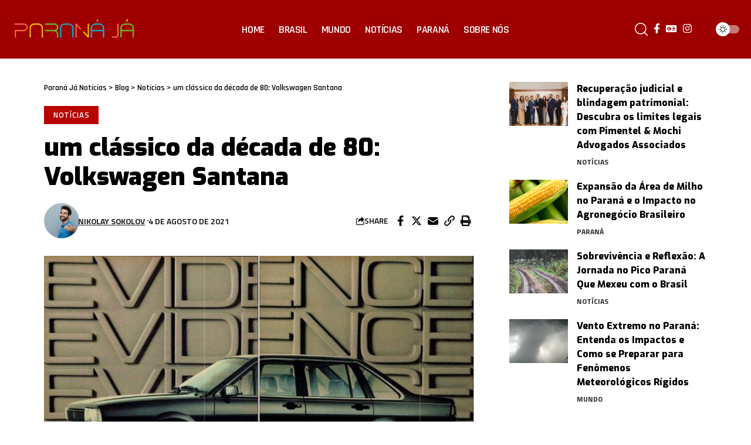

--- FILE ---
content_type: text/html; charset=UTF-8
request_url: https://paranaja.com.br/noticias/um-classico-da-decada-de-80-volkswagen-santana
body_size: 21436
content:
<!DOCTYPE html>
<html lang="pt-BR" prefix="og: https://ogp.me/ns#">
<head>
    <meta charset="UTF-8" />
    <meta http-equiv="X-UA-Compatible" content="IE=edge" />
	<meta name="viewport" content="width=device-width, initial-scale=1.0" />
    <link rel="profile" href="https://gmpg.org/xfn/11" />
	
<!-- Otimização dos mecanismos de pesquisa pelo Rank Math PRO - https://rankmath.com/ -->
<title>um clássico da década de 80: Volkswagen Santana - Paraná Já Notícias</title>
<meta name="robots" content="follow, index, max-snippet:-1, max-video-preview:-1, max-image-preview:large"/>
<link rel="preconnect" href="https://fonts.gstatic.com" crossorigin><link rel="preload" as="style" onload="this.onload=null;this.rel='stylesheet'" id="rb-preload-gfonts" href="https://fonts.googleapis.com/css?family=Noto+Serif%3A300%2C400%2C500%2C600%2C700%2C800%2C900%2C100italic%2C200italic%2C300italic%2C400italic%2C500italic%2C600italic%2C700italic%2C800italic%2C900italic%7CExo%3A900%2C800%2C700%2C600%2C500italic%2C700italic%7CTitillium+Web%3A600%2C700%7CRajdhani%3A600%2C700&amp;display=swap" crossorigin><noscript><link rel="stylesheet" href="https://fonts.googleapis.com/css?family=Noto+Serif%3A300%2C400%2C500%2C600%2C700%2C800%2C900%2C100italic%2C200italic%2C300italic%2C400italic%2C500italic%2C600italic%2C700italic%2C800italic%2C900italic%7CExo%3A900%2C800%2C700%2C600%2C500italic%2C700italic%7CTitillium+Web%3A600%2C700%7CRajdhani%3A600%2C700&amp;display=swap"></noscript><link rel="canonical" href="https://paranaja.com.br/noticias/um-classico-da-decada-de-80-volkswagen-santana" />
<meta property="og:locale" content="pt_BR" />
<meta property="og:type" content="article" />
<meta property="og:title" content="um clássico da década de 80: Volkswagen Santana - Paraná Já Notícias" />
<meta property="og:description" content="Conhecido por ser um grande colecionador de modelos de carros antigos, o empresário Fernando Siqueira Carvalho possui uma garagem repleta de modelos clássicos e hoje compartilha curiosidades sobre o Santana. Confira: O Santana é derivado do famoso Passat alemão, na versão sedã, sendo o primeiro do mercado de luxo no país, deste modo, como era [&hellip;]" />
<meta property="og:url" content="https://paranaja.com.br/noticias/um-classico-da-decada-de-80-volkswagen-santana" />
<meta property="og:site_name" content="Parana Ja" />
<meta property="article:tag" content="cadela preta" />
<meta property="article:tag" content="caso da cadela preta" />
<meta property="article:tag" content="Fernando Siqueira Carvalho" />
<meta property="article:tag" content="Luiz Fernando Siqueira Carvalho" />
<meta property="article:tag" content="Romulo Gonçalves dos Santos" />
<meta property="article:section" content="Notícias" />
<meta property="og:updated_time" content="2024-09-25T07:36:00-03:00" />
<meta property="og:image" content="https://paranaja.com.br/wp-content/uploads/2021/08/fernando-siqueira-carvalh.jpg" />
<meta property="og:image:secure_url" content="https://paranaja.com.br/wp-content/uploads/2021/08/fernando-siqueira-carvalh.jpg" />
<meta property="og:image:width" content="700" />
<meta property="og:image:height" content="459" />
<meta property="og:image:alt" content="um clássico da década de 80: Volkswagen Santana" />
<meta property="og:image:type" content="image/jpeg" />
<meta property="article:published_time" content="2021-08-04T14:40:36-03:00" />
<meta property="article:modified_time" content="2024-09-25T07:36:00-03:00" />
<meta name="twitter:card" content="summary_large_image" />
<meta name="twitter:title" content="um clássico da década de 80: Volkswagen Santana - Paraná Já Notícias" />
<meta name="twitter:description" content="Conhecido por ser um grande colecionador de modelos de carros antigos, o empresário Fernando Siqueira Carvalho possui uma garagem repleta de modelos clássicos e hoje compartilha curiosidades sobre o Santana. Confira: O Santana é derivado do famoso Passat alemão, na versão sedã, sendo o primeiro do mercado de luxo no país, deste modo, como era [&hellip;]" />
<meta name="twitter:image" content="https://paranaja.com.br/wp-content/uploads/2021/08/fernando-siqueira-carvalh.jpg" />
<meta name="twitter:label1" content="Escrito por" />
<meta name="twitter:data1" content="Nikolay Sokolov" />
<meta name="twitter:label2" content="Tempo para leitura" />
<meta name="twitter:data2" content="1 minuto" />
<script type="application/ld+json" class="rank-math-schema-pro">{"@context":"https://schema.org","@graph":[{"@type":["Person","Organization"],"@id":"https://paranaja.com.br/#person","name":"Parana Ja","logo":{"@type":"ImageObject","@id":"https://paranaja.com.br/#logo","url":"https://paranaja.com.br/wp-content/uploads/2020/10/Parana-Ja.png","contentUrl":"https://paranaja.com.br/wp-content/uploads/2020/10/Parana-Ja.png","caption":"Parana Ja","inLanguage":"pt-BR","width":"1041","height":"212"},"image":{"@type":"ImageObject","@id":"https://paranaja.com.br/#logo","url":"https://paranaja.com.br/wp-content/uploads/2020/10/Parana-Ja.png","contentUrl":"https://paranaja.com.br/wp-content/uploads/2020/10/Parana-Ja.png","caption":"Parana Ja","inLanguage":"pt-BR","width":"1041","height":"212"}},{"@type":"WebSite","@id":"https://paranaja.com.br/#website","url":"https://paranaja.com.br","name":"Parana Ja","alternateName":"Parana Ja","publisher":{"@id":"https://paranaja.com.br/#person"},"inLanguage":"pt-BR"},{"@type":"ImageObject","@id":"https://paranaja.com.br/wp-content/uploads/2021/08/fernando-siqueira-carvalh.jpg","url":"https://paranaja.com.br/wp-content/uploads/2021/08/fernando-siqueira-carvalh.jpg","width":"700","height":"459","inLanguage":"pt-BR"},{"@type":"BreadcrumbList","@id":"https://paranaja.com.br/noticias/um-classico-da-decada-de-80-volkswagen-santana#breadcrumb","itemListElement":[{"@type":"ListItem","position":"1","item":{"@id":"https://paranaja.com.br","name":"In\u00edcio"}},{"@type":"ListItem","position":"2","item":{"@id":"https://paranaja.com.br/noticias/um-classico-da-decada-de-80-volkswagen-santana","name":"um cl\u00e1ssico da d\u00e9cada de 80: Volkswagen Santana"}}]},{"@type":"WebPage","@id":"https://paranaja.com.br/noticias/um-classico-da-decada-de-80-volkswagen-santana#webpage","url":"https://paranaja.com.br/noticias/um-classico-da-decada-de-80-volkswagen-santana","name":"um cl\u00e1ssico da d\u00e9cada de 80: Volkswagen Santana - Paran\u00e1 J\u00e1 Not\u00edcias","datePublished":"2021-08-04T14:40:36-03:00","dateModified":"2024-09-25T07:36:00-03:00","isPartOf":{"@id":"https://paranaja.com.br/#website"},"primaryImageOfPage":{"@id":"https://paranaja.com.br/wp-content/uploads/2021/08/fernando-siqueira-carvalh.jpg"},"inLanguage":"pt-BR","breadcrumb":{"@id":"https://paranaja.com.br/noticias/um-classico-da-decada-de-80-volkswagen-santana#breadcrumb"}},{"@type":"Person","@id":"https://paranaja.com.br/author/admin","name":"Nikolay Sokolov","url":"https://paranaja.com.br/author/admin","image":{"@type":"ImageObject","@id":"https://paranaja.com.br/wp-content/uploads/2024/09/Max-Dias-Lemos-150x150.png","url":"https://paranaja.com.br/wp-content/uploads/2024/09/Max-Dias-Lemos-150x150.png","caption":"Nikolay Sokolov","inLanguage":"pt-BR"},"sameAs":["http://paranaja.com.br"]},{"@type":"NewsArticle","headline":"um cl\u00e1ssico da d\u00e9cada de 80: Volkswagen Santana - Paran\u00e1 J\u00e1 Not\u00edcias","datePublished":"2021-08-04T14:40:36-03:00","dateModified":"2024-09-25T07:36:00-03:00","author":{"@id":"https://paranaja.com.br/author/admin","name":"Nikolay Sokolov"},"publisher":{"@id":"https://paranaja.com.br/#person"},"description":"Conhecido por ser um grande colecionador de modelos de carros antigos, o empres\u00e1rio Fernando Siqueira Carvalho possui uma garagem repleta de modelos cl\u00e1ssicos e hoje compartilha curiosidades sobre o Santana. Confira:","copyrightYear":"2024","copyrightHolder":{"@id":"https://paranaja.com.br/#person"},"name":"um cl\u00e1ssico da d\u00e9cada de 80: Volkswagen Santana - Paran\u00e1 J\u00e1 Not\u00edcias","@id":"https://paranaja.com.br/noticias/um-classico-da-decada-de-80-volkswagen-santana#richSnippet","isPartOf":{"@id":"https://paranaja.com.br/noticias/um-classico-da-decada-de-80-volkswagen-santana#webpage"},"image":{"@id":"https://paranaja.com.br/wp-content/uploads/2021/08/fernando-siqueira-carvalh.jpg"},"inLanguage":"pt-BR","mainEntityOfPage":{"@id":"https://paranaja.com.br/noticias/um-classico-da-decada-de-80-volkswagen-santana#webpage"}}]}</script>
<!-- /Plugin de SEO Rank Math para WordPress -->

<link rel="alternate" type="application/rss+xml" title="Feed para Paraná Já Notícias &raquo;" href="https://paranaja.com.br/feed" />
<link rel="alternate" type="application/rss+xml" title="Feed de comentários para Paraná Já Notícias &raquo;" href="https://paranaja.com.br/comments/feed" />
<link rel="alternate" type="application/rss+xml" title="Feed de comentários para Paraná Já Notícias &raquo; um clássico da década de 80: Volkswagen Santana" href="https://paranaja.com.br/noticias/um-classico-da-decada-de-80-volkswagen-santana/feed" />
<link rel="alternate" title="oEmbed (JSON)" type="application/json+oembed" href="https://paranaja.com.br/wp-json/oembed/1.0/embed?url=https%3A%2F%2Fparanaja.com.br%2Fnoticias%2Fum-classico-da-decada-de-80-volkswagen-santana" />
<link rel="alternate" title="oEmbed (XML)" type="text/xml+oembed" href="https://paranaja.com.br/wp-json/oembed/1.0/embed?url=https%3A%2F%2Fparanaja.com.br%2Fnoticias%2Fum-classico-da-decada-de-80-volkswagen-santana&#038;format=xml" />
			<link rel="pingback" href="https://paranaja.com.br/xmlrpc.php"/>
		<script type="application/ld+json">{
    "@context": "https://schema.org",
    "@type": "Organization",
    "legalName": "Paran\u00e1 J\u00e1 Not\u00edcias",
    "url": "https://paranaja.com.br/",
    "logo": "https://paranaja.com.br/wp-content/uploads/2020/10/Parana-Ja.png",
    "sameAs": [
        "https://www.facebook.com/Paran%C3%A1-J%C3%A1-101248858438435/",
        "https://www.instagram.com/paranajanews/"
    ]
}</script>
<style id='wp-img-auto-sizes-contain-inline-css'>
img:is([sizes=auto i],[sizes^="auto," i]){contain-intrinsic-size:3000px 1500px}
/*# sourceURL=wp-img-auto-sizes-contain-inline-css */
</style>
<style id='wp-emoji-styles-inline-css'>

	img.wp-smiley, img.emoji {
		display: inline !important;
		border: none !important;
		box-shadow: none !important;
		height: 1em !important;
		width: 1em !important;
		margin: 0 0.07em !important;
		vertical-align: -0.1em !important;
		background: none !important;
		padding: 0 !important;
	}
/*# sourceURL=wp-emoji-styles-inline-css */
</style>
<link rel='stylesheet' id='wp-block-library-css' href='https://paranaja.com.br/wp-includes/css/dist/block-library/style.min.css?ver=6.9' media='all' />
<style id='global-styles-inline-css'>
:root{--wp--preset--aspect-ratio--square: 1;--wp--preset--aspect-ratio--4-3: 4/3;--wp--preset--aspect-ratio--3-4: 3/4;--wp--preset--aspect-ratio--3-2: 3/2;--wp--preset--aspect-ratio--2-3: 2/3;--wp--preset--aspect-ratio--16-9: 16/9;--wp--preset--aspect-ratio--9-16: 9/16;--wp--preset--color--black: #000000;--wp--preset--color--cyan-bluish-gray: #abb8c3;--wp--preset--color--white: #ffffff;--wp--preset--color--pale-pink: #f78da7;--wp--preset--color--vivid-red: #cf2e2e;--wp--preset--color--luminous-vivid-orange: #ff6900;--wp--preset--color--luminous-vivid-amber: #fcb900;--wp--preset--color--light-green-cyan: #7bdcb5;--wp--preset--color--vivid-green-cyan: #00d084;--wp--preset--color--pale-cyan-blue: #8ed1fc;--wp--preset--color--vivid-cyan-blue: #0693e3;--wp--preset--color--vivid-purple: #9b51e0;--wp--preset--gradient--vivid-cyan-blue-to-vivid-purple: linear-gradient(135deg,rgb(6,147,227) 0%,rgb(155,81,224) 100%);--wp--preset--gradient--light-green-cyan-to-vivid-green-cyan: linear-gradient(135deg,rgb(122,220,180) 0%,rgb(0,208,130) 100%);--wp--preset--gradient--luminous-vivid-amber-to-luminous-vivid-orange: linear-gradient(135deg,rgb(252,185,0) 0%,rgb(255,105,0) 100%);--wp--preset--gradient--luminous-vivid-orange-to-vivid-red: linear-gradient(135deg,rgb(255,105,0) 0%,rgb(207,46,46) 100%);--wp--preset--gradient--very-light-gray-to-cyan-bluish-gray: linear-gradient(135deg,rgb(238,238,238) 0%,rgb(169,184,195) 100%);--wp--preset--gradient--cool-to-warm-spectrum: linear-gradient(135deg,rgb(74,234,220) 0%,rgb(151,120,209) 20%,rgb(207,42,186) 40%,rgb(238,44,130) 60%,rgb(251,105,98) 80%,rgb(254,248,76) 100%);--wp--preset--gradient--blush-light-purple: linear-gradient(135deg,rgb(255,206,236) 0%,rgb(152,150,240) 100%);--wp--preset--gradient--blush-bordeaux: linear-gradient(135deg,rgb(254,205,165) 0%,rgb(254,45,45) 50%,rgb(107,0,62) 100%);--wp--preset--gradient--luminous-dusk: linear-gradient(135deg,rgb(255,203,112) 0%,rgb(199,81,192) 50%,rgb(65,88,208) 100%);--wp--preset--gradient--pale-ocean: linear-gradient(135deg,rgb(255,245,203) 0%,rgb(182,227,212) 50%,rgb(51,167,181) 100%);--wp--preset--gradient--electric-grass: linear-gradient(135deg,rgb(202,248,128) 0%,rgb(113,206,126) 100%);--wp--preset--gradient--midnight: linear-gradient(135deg,rgb(2,3,129) 0%,rgb(40,116,252) 100%);--wp--preset--font-size--small: 13px;--wp--preset--font-size--medium: 20px;--wp--preset--font-size--large: 36px;--wp--preset--font-size--x-large: 42px;--wp--preset--spacing--20: 0.44rem;--wp--preset--spacing--30: 0.67rem;--wp--preset--spacing--40: 1rem;--wp--preset--spacing--50: 1.5rem;--wp--preset--spacing--60: 2.25rem;--wp--preset--spacing--70: 3.38rem;--wp--preset--spacing--80: 5.06rem;--wp--preset--shadow--natural: 6px 6px 9px rgba(0, 0, 0, 0.2);--wp--preset--shadow--deep: 12px 12px 50px rgba(0, 0, 0, 0.4);--wp--preset--shadow--sharp: 6px 6px 0px rgba(0, 0, 0, 0.2);--wp--preset--shadow--outlined: 6px 6px 0px -3px rgb(255, 255, 255), 6px 6px rgb(0, 0, 0);--wp--preset--shadow--crisp: 6px 6px 0px rgb(0, 0, 0);}:where(.is-layout-flex){gap: 0.5em;}:where(.is-layout-grid){gap: 0.5em;}body .is-layout-flex{display: flex;}.is-layout-flex{flex-wrap: wrap;align-items: center;}.is-layout-flex > :is(*, div){margin: 0;}body .is-layout-grid{display: grid;}.is-layout-grid > :is(*, div){margin: 0;}:where(.wp-block-columns.is-layout-flex){gap: 2em;}:where(.wp-block-columns.is-layout-grid){gap: 2em;}:where(.wp-block-post-template.is-layout-flex){gap: 1.25em;}:where(.wp-block-post-template.is-layout-grid){gap: 1.25em;}.has-black-color{color: var(--wp--preset--color--black) !important;}.has-cyan-bluish-gray-color{color: var(--wp--preset--color--cyan-bluish-gray) !important;}.has-white-color{color: var(--wp--preset--color--white) !important;}.has-pale-pink-color{color: var(--wp--preset--color--pale-pink) !important;}.has-vivid-red-color{color: var(--wp--preset--color--vivid-red) !important;}.has-luminous-vivid-orange-color{color: var(--wp--preset--color--luminous-vivid-orange) !important;}.has-luminous-vivid-amber-color{color: var(--wp--preset--color--luminous-vivid-amber) !important;}.has-light-green-cyan-color{color: var(--wp--preset--color--light-green-cyan) !important;}.has-vivid-green-cyan-color{color: var(--wp--preset--color--vivid-green-cyan) !important;}.has-pale-cyan-blue-color{color: var(--wp--preset--color--pale-cyan-blue) !important;}.has-vivid-cyan-blue-color{color: var(--wp--preset--color--vivid-cyan-blue) !important;}.has-vivid-purple-color{color: var(--wp--preset--color--vivid-purple) !important;}.has-black-background-color{background-color: var(--wp--preset--color--black) !important;}.has-cyan-bluish-gray-background-color{background-color: var(--wp--preset--color--cyan-bluish-gray) !important;}.has-white-background-color{background-color: var(--wp--preset--color--white) !important;}.has-pale-pink-background-color{background-color: var(--wp--preset--color--pale-pink) !important;}.has-vivid-red-background-color{background-color: var(--wp--preset--color--vivid-red) !important;}.has-luminous-vivid-orange-background-color{background-color: var(--wp--preset--color--luminous-vivid-orange) !important;}.has-luminous-vivid-amber-background-color{background-color: var(--wp--preset--color--luminous-vivid-amber) !important;}.has-light-green-cyan-background-color{background-color: var(--wp--preset--color--light-green-cyan) !important;}.has-vivid-green-cyan-background-color{background-color: var(--wp--preset--color--vivid-green-cyan) !important;}.has-pale-cyan-blue-background-color{background-color: var(--wp--preset--color--pale-cyan-blue) !important;}.has-vivid-cyan-blue-background-color{background-color: var(--wp--preset--color--vivid-cyan-blue) !important;}.has-vivid-purple-background-color{background-color: var(--wp--preset--color--vivid-purple) !important;}.has-black-border-color{border-color: var(--wp--preset--color--black) !important;}.has-cyan-bluish-gray-border-color{border-color: var(--wp--preset--color--cyan-bluish-gray) !important;}.has-white-border-color{border-color: var(--wp--preset--color--white) !important;}.has-pale-pink-border-color{border-color: var(--wp--preset--color--pale-pink) !important;}.has-vivid-red-border-color{border-color: var(--wp--preset--color--vivid-red) !important;}.has-luminous-vivid-orange-border-color{border-color: var(--wp--preset--color--luminous-vivid-orange) !important;}.has-luminous-vivid-amber-border-color{border-color: var(--wp--preset--color--luminous-vivid-amber) !important;}.has-light-green-cyan-border-color{border-color: var(--wp--preset--color--light-green-cyan) !important;}.has-vivid-green-cyan-border-color{border-color: var(--wp--preset--color--vivid-green-cyan) !important;}.has-pale-cyan-blue-border-color{border-color: var(--wp--preset--color--pale-cyan-blue) !important;}.has-vivid-cyan-blue-border-color{border-color: var(--wp--preset--color--vivid-cyan-blue) !important;}.has-vivid-purple-border-color{border-color: var(--wp--preset--color--vivid-purple) !important;}.has-vivid-cyan-blue-to-vivid-purple-gradient-background{background: var(--wp--preset--gradient--vivid-cyan-blue-to-vivid-purple) !important;}.has-light-green-cyan-to-vivid-green-cyan-gradient-background{background: var(--wp--preset--gradient--light-green-cyan-to-vivid-green-cyan) !important;}.has-luminous-vivid-amber-to-luminous-vivid-orange-gradient-background{background: var(--wp--preset--gradient--luminous-vivid-amber-to-luminous-vivid-orange) !important;}.has-luminous-vivid-orange-to-vivid-red-gradient-background{background: var(--wp--preset--gradient--luminous-vivid-orange-to-vivid-red) !important;}.has-very-light-gray-to-cyan-bluish-gray-gradient-background{background: var(--wp--preset--gradient--very-light-gray-to-cyan-bluish-gray) !important;}.has-cool-to-warm-spectrum-gradient-background{background: var(--wp--preset--gradient--cool-to-warm-spectrum) !important;}.has-blush-light-purple-gradient-background{background: var(--wp--preset--gradient--blush-light-purple) !important;}.has-blush-bordeaux-gradient-background{background: var(--wp--preset--gradient--blush-bordeaux) !important;}.has-luminous-dusk-gradient-background{background: var(--wp--preset--gradient--luminous-dusk) !important;}.has-pale-ocean-gradient-background{background: var(--wp--preset--gradient--pale-ocean) !important;}.has-electric-grass-gradient-background{background: var(--wp--preset--gradient--electric-grass) !important;}.has-midnight-gradient-background{background: var(--wp--preset--gradient--midnight) !important;}.has-small-font-size{font-size: var(--wp--preset--font-size--small) !important;}.has-medium-font-size{font-size: var(--wp--preset--font-size--medium) !important;}.has-large-font-size{font-size: var(--wp--preset--font-size--large) !important;}.has-x-large-font-size{font-size: var(--wp--preset--font-size--x-large) !important;}
/*# sourceURL=global-styles-inline-css */
</style>

<style id='classic-theme-styles-inline-css'>
/*! This file is auto-generated */
.wp-block-button__link{color:#fff;background-color:#32373c;border-radius:9999px;box-shadow:none;text-decoration:none;padding:calc(.667em + 2px) calc(1.333em + 2px);font-size:1.125em}.wp-block-file__button{background:#32373c;color:#fff;text-decoration:none}
/*# sourceURL=/wp-includes/css/classic-themes.min.css */
</style>
<link rel='stylesheet' id='foxiz-elements-css' href='https://paranaja.com.br/wp-content/plugins/foxiz-core/lib/foxiz-elements/public/style.css?ver=2.0' media='all' />
<link rel='stylesheet' id='elementor-frontend-css' href='https://paranaja.com.br/wp-content/plugins/elementor/assets/css/frontend.min.css?ver=3.30.4' media='all' />
<link rel='stylesheet' id='elementor-post-757-css' href='https://paranaja.com.br/wp-content/uploads/elementor/css/post-757.css?ver=1745848458' media='all' />
<link rel='stylesheet' id='elementor-post-1733-css' href='https://paranaja.com.br/wp-content/uploads/elementor/css/post-1733.css?ver=1745848536' media='all' />
<link rel='stylesheet' id='elementor-post-1751-css' href='https://paranaja.com.br/wp-content/uploads/elementor/css/post-1751.css?ver=1746446859' media='all' />

<link rel='stylesheet' id='foxiz-main-css' href='https://paranaja.com.br/wp-content/themes/foxiz/assets/css/main.css?ver=2.4.1' media='all' />
<link rel='stylesheet' id='foxiz-print-css' href='https://paranaja.com.br/wp-content/themes/foxiz/assets/css/print.css?ver=2.4.1' media='all' />
<link rel='stylesheet' id='foxiz-style-css' href='https://paranaja.com.br/wp-content/themes/foxiz/style.css?ver=2.4.1' media='all' />
<style id='foxiz-style-inline-css'>
:root {--body-family:Noto Serif;--body-fweight:400;--body-fcolor:#000000;--body-fsize:17px;--h1-family:Exo;--h1-fweight:900;--h1-fsize:48px;--h2-family:Exo;--h2-fweight:900;--h2-fsize:34px;--h3-family:Exo;--h3-fweight:800;--h3-fsize:20px;--h4-family:Exo;--h4-fweight:800;--h4-fsize:18px;--h5-family:Exo;--h5-fweight:800;--h5-fsize:16px;--h6-family:Exo;--h6-fweight:700;--h6-fsize:15px;--cat-family:Titillium Web;--cat-fweight:600;--cat-transform:uppercase;--cat-fsize:13px;--meta-family:Titillium Web;--meta-fweight:600;--meta-transform:uppercase;--meta-fcolor:#000000;--meta-fsize:12px;--meta-b-family:Titillium Web;--meta-b-fweight:700;--meta-b-transform:uppercase;--btn-family:Rajdhani;--btn-fweight:700;--btn-fsize:12px;--menu-family:Rajdhani;--menu-fweight:600;--menu-transform:uppercase;--menu-fsize:18px;--submenu-family:Rajdhani;--submenu-fweight:600;--submenu-transform:uppercase;--submenu-fsize:15px;--dwidgets-family:Rajdhani;--dwidgets-fweight:700;--dwidgets-transform:uppercase;--headline-family:Exo;--headline-fweight:900;--headline-transform:none;--headline-fsize:48px;--tagline-family:Exo;--tagline-fweight:600;--tagline-fsize:18px;--heading-family:Exo;--heading-fweight:700;--heading-transform:uppercase;--heading-fstyle:italic;--subheading-family:Rajdhani;--subheading-fweight:700;--quote-family:Exo;--quote-fweight:500;--quote-fstyle:italic;--excerpt-family:Rajdhani;--excerpt-fweight:600;--bcrumb-family:Rajdhani;--bcrumb-fweight:600;--bcrumb-fsize:14px;--excerpt-fsize : 16px;--headline-s-fsize : 42px;--tagline-s-fsize : 18px;}@media (max-width: 1024px) {body {--body-fsize : 16px;--h1-fsize : 36px;--h2-fsize : 27px;--h3-fsize : 18px;--h4-fsize : 14px;--h5-fsize : 13px;--h6-fsize : 13px;--meta-fsize : 10px;--btn-fsize : 11px;--excerpt-fsize : 15px;--headline-fsize : 36px;--headline-s-fsize : 36px;--tagline-fsize : 15px;--tagline-s-fsize : 15px;}}@media (max-width: 767px) {body {--body-fsize : 15px;--h1-fsize : 27px;--h2-fsize : 22px;--h3-fsize : 16px;--h4-fsize : 14px;--h5-fsize : 13px;--h6-fsize : 13px;--meta-fsize : 10px;--btn-fsize : 11px;--excerpt-fsize : 14px;--headline-fsize : 27px;--headline-s-fsize : 27px;--tagline-fsize : 14px;--tagline-s-fsize : 14px;}}:root {--g-color :#B80000;--g-color-90 :#B80000e6;--dark-accent :#000000;--dark-accent-90 :#000000e6;--dark-accent-0 :#00000000;--excerpt-color :#000000;}[data-theme="dark"], .light-scheme {--solid-white :#000000;--dark-accent :#01131d;--dark-accent-90 :#01131de6;--dark-accent-0 :#01131d00;--excerpt-color :#f2f2f2;--meta-fcolor :#ffffff;}.is-hd-1, .is-hd-2, .is-hd-3 {--subnav-bg: #000000;--subnav-bg-from: #000000;--subnav-bg-to: #000000;--subnav-color :#ffffff;--subnav-color-10 :#ffffff1a;--subnav-color-h :#dddddd;}[data-theme="dark"].is-hd-1, [data-theme="dark"].is-hd-2,[data-theme="dark"].is-hd-3 {--subnav-bg: #000000;--subnav-bg-from: #000000;--subnav-bg-to: #000000;--subnav-color :#ffffff;--subnav-color-10 :#ffffff1a;--subnav-color-h :#dddddd;}[data-theme="dark"].is-hd-4 {--nav-bg: #191c20;--nav-bg-from: #191c20;--nav-bg-to: #191c20;}[data-theme="dark"].is-hd-5, [data-theme="dark"].is-hd-5:not(.sticky-on) {--nav-bg: #191c20;--nav-bg-from: #191c20;--nav-bg-to: #191c20;}:root {--mbnav-bg: #353535;--mbnav-bg-from: #353535;--mbnav-bg-to: #0a0000;--submbnav-bg: #111111;--submbnav-bg-from: #111111;--submbnav-bg-to: #111111;--mbnav-color :#ffffff;--submbnav-color :#ffffff;--submbnav-color-10 :#ffffff1a;}:root {--privacy-bg-color :#000000;--privacy-color :#ffffff;--round-3 :0px;--round-5 :0px;--round-7 :0px;--hyperlink-line-color :var(--g-color);--mbnav-height :52px;--mlogo-height :100px;--heading-sub-color :#000000;--rb-width : 1170px;--rb-small-width : 783px;--s-content-width : 760px;--max-width-wo-sb : 840px;--s10-feat-ratio :45%;--s11-feat-ratio :45%;}[data-theme="dark"], .light-scheme {--heading-sub-color :#ffffff; }.p-readmore { font-family:Rajdhani;font-weight:700;text-transform:none;}.mobile-menu > li > a  { font-family:Rajdhani;font-weight:600;text-transform:uppercase;}.mobile-menu .sub-menu a, .logged-mobile-menu a { font-family:Rajdhani;font-weight:700;}.mobile-qview a { font-family:Rajdhani;font-weight:700;}.search-header:before { background-repeat : no-repeat;background-size : cover;background-image : url(https://foxiz.themeruby.com/sport/wp-content/uploads/2022/12/newsletter.jpg);background-attachment : scroll;background-position : center center;}[data-theme="dark"] .search-header:before { background-repeat : no-repeat;background-size : cover;background-attachment : scroll;background-position : center center;}#amp-mobile-version-switcher { display: none; }.single .featured-vertical { padding-bottom: 117%; }.search-icon-svg, .rbi-search.wnav-icon { font-size: 18px;}@media (max-width: 767px) { .search-icon-svg, .rbi-search.wnav-icon { font-size: 15.3px;} }
/*# sourceURL=foxiz-style-inline-css */
</style>
<link rel='stylesheet' id='wp-block-paragraph-css' href='https://paranaja.com.br/wp-includes/blocks/paragraph/style.min.css?ver=6.9' media='all' />
<link rel='stylesheet' id='elementor-gf-local-roboto-css' href='https://paranaja.com.br/wp-content/uploads/elementor/google-fonts/css/roboto.css?ver=1742836656' media='all' />
<link rel='stylesheet' id='elementor-gf-local-robotoslab-css' href='https://paranaja.com.br/wp-content/uploads/elementor/google-fonts/css/robotoslab.css?ver=1742836658' media='all' />
<script src="https://paranaja.com.br/wp-includes/js/jquery/jquery.min.js?ver=3.7.1" id="jquery-core-js"></script>
<script src="https://paranaja.com.br/wp-includes/js/jquery/jquery-migrate.min.js?ver=3.4.1" id="jquery-migrate-js"></script>
<script src="https://paranaja.com.br/wp-content/themes/foxiz/assets/js/highlight-share.js?ver=1" id="highlight-share-js"></script>
<link rel="preload" href="https://paranaja.com.br/wp-content/themes/foxiz/assets/fonts/icons.woff2?2.3" as="font" type="font/woff2" crossorigin="anonymous"> <link rel="https://api.w.org/" href="https://paranaja.com.br/wp-json/" /><link rel="alternate" title="JSON" type="application/json" href="https://paranaja.com.br/wp-json/wp/v2/posts/240" /><link rel="EditURI" type="application/rsd+xml" title="RSD" href="https://paranaja.com.br/xmlrpc.php?rsd" />
<meta name="generator" content="WordPress 6.9" />
<link rel='shortlink' href='https://paranaja.com.br/?p=240' />
<meta name="generator" content="Elementor 3.30.4; features: e_font_icon_svg, additional_custom_breakpoints; settings: css_print_method-external, google_font-enabled, font_display-swap">
<script type="application/ld+json">{
    "@context": "https://schema.org",
    "@type": "WebSite",
    "@id": "https://paranaja.com.br/#website",
    "url": "https://paranaja.com.br/",
    "name": "Paran\u00e1 J\u00e1 Not\u00edcias",
    "potentialAction": {
        "@type": "SearchAction",
        "target": "https://paranaja.com.br/?s={search_term_string}",
        "query-input": "required name=search_term_string"
    }
}</script>
			<style>
				.e-con.e-parent:nth-of-type(n+4):not(.e-lazyloaded):not(.e-no-lazyload),
				.e-con.e-parent:nth-of-type(n+4):not(.e-lazyloaded):not(.e-no-lazyload) * {
					background-image: none !important;
				}
				@media screen and (max-height: 1024px) {
					.e-con.e-parent:nth-of-type(n+3):not(.e-lazyloaded):not(.e-no-lazyload),
					.e-con.e-parent:nth-of-type(n+3):not(.e-lazyloaded):not(.e-no-lazyload) * {
						background-image: none !important;
					}
				}
				@media screen and (max-height: 640px) {
					.e-con.e-parent:nth-of-type(n+2):not(.e-lazyloaded):not(.e-no-lazyload),
					.e-con.e-parent:nth-of-type(n+2):not(.e-lazyloaded):not(.e-no-lazyload) * {
						background-image: none !important;
					}
				}
			</style>
			<script type="application/ld+json">{"@context":"http://schema.org","@type":"BreadcrumbList","itemListElement":[{"@type":"ListItem","position":4,"item":{"@id":"https://paranaja.com.br/noticias/um-classico-da-decada-de-80-volkswagen-santana","name":"um clássico da década de 80: Volkswagen Santana"}},{"@type":"ListItem","position":3,"item":{"@id":"https://paranaja.com.br/category/noticias","name":"Notícias"}},{"@type":"ListItem","position":2,"item":{"@id":"https://paranaja.com.br/blog","name":"Blog"}},{"@type":"ListItem","position":1,"item":{"@id":"https://paranaja.com.br","name":"Paraná Já Notícias"}}]}</script>
<link rel="icon" href="https://paranaja.com.br/wp-content/uploads/2023/05/cropped-post-100-×-100-px-16-32x32.png" sizes="32x32" />
<link rel="icon" href="https://paranaja.com.br/wp-content/uploads/2023/05/cropped-post-100-×-100-px-16-192x192.png" sizes="192x192" />
<link rel="apple-touch-icon" href="https://paranaja.com.br/wp-content/uploads/2023/05/cropped-post-100-×-100-px-16-180x180.png" />
<meta name="msapplication-TileImage" content="https://paranaja.com.br/wp-content/uploads/2023/05/cropped-post-100-×-100-px-16-270x270.png" />
</head>
<body class="wp-singular post-template-default single single-post postid-240 single-format-standard wp-embed-responsive wp-theme-foxiz elementor-default elementor-kit-757 menu-ani-2 hover-ani-6 btn-ani-1 is-rm-1 lmeta-dot loader-1 is-hd-rb_template is-standard-8 is-mstick yes-tstick is-backtop none-m-backtop " data-theme="default">
<div class="site-outer">
			<div id="site-header" class="header-wrap rb-section header-template">
					<div class="reading-indicator"><span id="reading-progress"></span></div>
					<div class="navbar-outer navbar-template-outer">
				<div id="header-template-holder"><div class="header-template-inner">		<div data-elementor-type="wp-post" data-elementor-id="1733" class="elementor elementor-1733">
						<section class="elementor-section elementor-top-section elementor-element elementor-element-d147e39 elementor-section-full_width elementor-section-content-middle e-section-sticky is-smart-sticky elementor-section-height-default elementor-section-height-default" data-id="d147e39" data-element_type="section" data-settings="{&quot;background_background&quot;:&quot;classic&quot;,&quot;header_sticky&quot;:&quot;section-sticky&quot;}">
						<div class="elementor-container elementor-column-gap-no">
					<div class="elementor-column elementor-col-25 elementor-top-column elementor-element elementor-element-c8982d8" data-id="c8982d8" data-element_type="column">
			<div class="elementor-widget-wrap elementor-element-populated">
						<div class="elementor-element elementor-element-04cc894 elementor-widget elementor-widget-foxiz-logo" data-id="04cc894" data-element_type="widget" data-widget_type="foxiz-logo.default">
				<div class="elementor-widget-container">
							<div class="the-logo">
			<a href="https://paranaja.com.br/">
									<img fetchpriority="high" loading="eager" decoding="async" data-mode="default" width="1041" height="212" src="https://paranaja.com.br/wp-content/uploads/2020/10/Parana-Ja.png" alt="Paraná Já Notícias"/>
					<img loading="eager" decoding="async" data-mode="dark" width="1041" height="212" src="https://paranaja.com.br/wp-content/uploads/2020/10/Parana-Ja.png" alt=""/>
							</a>
					</div>
						</div>
				</div>
					</div>
		</div>
				<div class="elementor-column elementor-col-50 elementor-top-column elementor-element elementor-element-9f0d75e" data-id="9f0d75e" data-element_type="column">
			<div class="elementor-widget-wrap elementor-element-populated">
						<div class="elementor-element elementor-element-8e4355a is-divider-none elementor-widget elementor-widget-foxiz-navigation" data-id="8e4355a" data-element_type="widget" data-widget_type="foxiz-navigation.default">
				<div class="elementor-widget-container">
							<nav id="site-navigation" class="main-menu-wrap template-menu" aria-label="main menu">
			<ul id="menu-td-demo-header-menu" class="main-menu rb-menu large-menu" itemscope itemtype="https://www.schema.org/SiteNavigationElement"><li id="menu-item-4402" class="menu-item menu-item-type-post_type menu-item-object-page menu-item-home menu-item-4402"><a href="https://paranaja.com.br/"><span>Home</span></a></li>
<li id="menu-item-130" class="menu-item menu-item-type-taxonomy menu-item-object-category menu-item-130"><a href="https://paranaja.com.br/category/brasil"><span>Brasil</span></a></li>
<li id="menu-item-131" class="menu-item menu-item-type-taxonomy menu-item-object-category menu-item-131"><a href="https://paranaja.com.br/category/mundo"><span>Mundo</span></a></li>
<li id="menu-item-132" class="menu-item menu-item-type-taxonomy menu-item-object-category current-post-ancestor current-menu-parent current-post-parent menu-item-132"><a href="https://paranaja.com.br/category/noticias"><span>Notícias</span></a></li>
<li id="menu-item-133" class="menu-item menu-item-type-taxonomy menu-item-object-category menu-item-133"><a href="https://paranaja.com.br/category/parana"><span>Paraná</span></a></li>
<li id="menu-item-4879" class="menu-item menu-item-type-post_type menu-item-object-page menu-item-4879"><a href="https://paranaja.com.br/sobre-nos"><span>Sobre Nós</span></a></li>
</ul>		</nav>
				<div id="s-title-sticky" class="s-title-sticky">
			<div class="s-title-sticky-left">
				<span class="sticky-title-label">Reading:</span>
				<span class="h4 sticky-title">um clássico da década de 80: Volkswagen Santana</span>
			</div>
					<div class="sticky-share-list">
			<div class="t-shared-header meta-text">
				<i class="rbi rbi-share" aria-hidden="true"></i>			</div>
			<div class="sticky-share-list-items effect-fadeout">			<a class="share-action share-trigger icon-facebook" aria-label="Share on Facebook" href="https://www.facebook.com/sharer.php?u=https%3A%2F%2Fparanaja.com.br%2Fnoticias%2Fum-classico-da-decada-de-80-volkswagen-santana" data-title="Facebook" data-gravity=n  rel="nofollow"><i class="rbi rbi-facebook" aria-hidden="true"></i></a>
				<a class="share-action share-trigger icon-twitter" aria-label="Share on Twitter" href="https://twitter.com/intent/tweet?text=um+cl%C3%A1ssico+da+d%C3%A9cada+de+80%3A+Volkswagen+Santana&amp;url=https%3A%2F%2Fparanaja.com.br%2Fnoticias%2Fum-classico-da-decada-de-80-volkswagen-santana&amp;via=Paran%C3%A1+J%C3%A1+Not%C3%ADcias" data-title="Twitter" data-gravity=n  rel="nofollow">
			<i class="rbi rbi-twitter" aria-hidden="true"></i></a>			<a class="share-action icon-email" aria-label="Email" href="/cdn-cgi/l/email-protection#[base64]" data-title="Email" data-gravity=n rel="nofollow">
				<i class="rbi rbi-email" aria-hidden="true"></i></a>
					<a class="share-action icon-copy copy-trigger" aria-label="Copy Link" href="#" data-copied="Copied!" data-link="https://paranaja.com.br/noticias/um-classico-da-decada-de-80-volkswagen-santana" rel="nofollow" data-copy="Copy Link" data-gravity=n ><i class="rbi rbi-link-o" aria-hidden="true"></i></a>
					<a class="share-action icon-print" aria-label="Print" rel="nofollow" href="javascript:if(window.print)window.print()" data-title="Print" data-gravity=n ><i class="rbi rbi-print" aria-hidden="true"></i></a>
					<a class="share-action native-share-trigger more-icon" aria-label="More" href="#" data-link="https://paranaja.com.br/noticias/um-classico-da-decada-de-80-volkswagen-santana" data-ptitle="um clássico da década de 80: Volkswagen Santana" data-title="More"  data-gravity=n  rel="nofollow"><i class="rbi rbi-more" aria-hidden="true"></i></a>
		</div>
		</div>
				</div>
					</div>
				</div>
					</div>
		</div>
				<div class="elementor-column elementor-col-25 elementor-top-column elementor-element elementor-element-753a463" data-id="753a463" data-element_type="column">
			<div class="elementor-widget-wrap elementor-element-populated">
						<div class="elementor-element elementor-element-6d540bf elementor-widget__width-auto elementor-widget elementor-widget-foxiz-search-icon" data-id="6d540bf" data-element_type="widget" data-widget_type="foxiz-search-icon.default">
				<div class="elementor-widget-container">
							<div class="wnav-holder w-header-search header-dropdown-outer">
			<a href="#" data-title="Search" class="icon-holder header-element search-btn search-trigger" aria-label="search">
				<i class="rbi rbi-search wnav-icon" aria-hidden="true"></i>							</a>
							<div class="header-dropdown">
					<div class="header-search-form is-icon-layout">
						<form method="get" action="https://paranaja.com.br/" class="rb-search-form"  data-search="post" data-limit="0" data-follow="0" data-tax="category" data-dsource="0"  data-ptype=""><div class="search-form-inner"><span class="search-icon"><i class="rbi rbi-search" aria-hidden="true"></i></span><span class="search-text"><input type="text" class="field" placeholder="Search Headlines, Sport News..." value="" name="s"/></span><span class="rb-search-submit"><input type="submit" value="Search"/><i class="rbi rbi-cright" aria-hidden="true"></i></span></div></form>					</div>
				</div>
					</div>
						</div>
				</div>
				<div class="elementor-element elementor-element-62dfe85 elementor-widget__width-initial elementor-widget elementor-widget-foxiz-social-list" data-id="62dfe85" data-element_type="widget" data-widget_type="foxiz-social-list.default">
				<div class="elementor-widget-container">
							<div class="header-social-list">
			<div class="e-social-holder">
				<a class="social-link-facebook" aria-label="Facebook" data-title="Facebook" href="https://www.facebook.com/Paran%C3%A1-J%C3%A1-101248858438435/" target="_blank" rel="noopener nofollow"><i class="rbi rbi-facebook" aria-hidden="true"></i></a><a class="social-link-google-news" aria-label="Google News" data-title="Google News" href="https://news.google.com/search?q=site%3Aparanaja.com.br&#038;hl=pt-BR&#038;gl=BR&#038;ceid=BR%3Apt-419" target="_blank" rel="noopener nofollow"><i class="rbi rbi-gnews" aria-hidden="true"></i></a><a class="social-link-instagram" aria-label="Instagram" data-title="Instagram" href="https://www.instagram.com/paranajanews/" target="_blank" rel="noopener nofollow"><i class="rbi rbi-instagram" aria-hidden="true"></i></a>			</div>
		</div>
						</div>
				</div>
				<div class="elementor-element elementor-element-8417608 elementor-widget__width-auto elementor-widget elementor-widget-foxiz-dark-mode-toggle" data-id="8417608" data-element_type="widget" data-widget_type="foxiz-dark-mode-toggle.default">
				<div class="elementor-widget-container">
							<div class="dark-mode-toggle-wrap">
			<div class="dark-mode-toggle">
                <span class="dark-mode-slide">
                    <i class="dark-mode-slide-btn mode-icon-dark" data-title="Switch to Light"><svg class="svg-icon svg-mode-dark" aria-hidden="true" role="img" focusable="false" xmlns="http://www.w3.org/2000/svg" viewBox="0 0 512 512"><path fill="currentColor" d="M507.681,209.011c-1.297-6.991-7.324-12.111-14.433-12.262c-7.104-0.122-13.347,4.711-14.936,11.643 c-15.26,66.497-73.643,112.94-141.978,112.94c-80.321,0-145.667-65.346-145.667-145.666c0-68.335,46.443-126.718,112.942-141.976 c6.93-1.59,11.791-7.826,11.643-14.934c-0.149-7.108-5.269-13.136-12.259-14.434C287.546,1.454,271.735,0,256,0 C187.62,0,123.333,26.629,74.98,74.981C26.628,123.333,0,187.62,0,256s26.628,132.667,74.98,181.019 C123.333,485.371,187.62,512,256,512s132.667-26.629,181.02-74.981C485.372,388.667,512,324.38,512,256 C512,240.278,510.546,224.469,507.681,209.011z" /></svg></i>
                    <i class="dark-mode-slide-btn mode-icon-default" data-title="Switch to Dark"><svg class="svg-icon svg-mode-light" aria-hidden="true" role="img" focusable="false" xmlns="http://www.w3.org/2000/svg" viewBox="0 0 232.447 232.447"><path fill="currentColor" d="M116.211,194.8c-4.143,0-7.5,3.357-7.5,7.5v22.643c0,4.143,3.357,7.5,7.5,7.5s7.5-3.357,7.5-7.5V202.3 C123.711,198.157,120.354,194.8,116.211,194.8z" /><path fill="currentColor" d="M116.211,37.645c4.143,0,7.5-3.357,7.5-7.5V7.505c0-4.143-3.357-7.5-7.5-7.5s-7.5,3.357-7.5,7.5v22.641 C108.711,34.288,112.068,37.645,116.211,37.645z" /><path fill="currentColor" d="M50.054,171.78l-16.016,16.008c-2.93,2.929-2.931,7.677-0.003,10.606c1.465,1.466,3.385,2.198,5.305,2.198 c1.919,0,3.838-0.731,5.302-2.195l16.016-16.008c2.93-2.929,2.931-7.677,0.003-10.606C57.731,168.852,52.982,168.851,50.054,171.78 z" /><path fill="currentColor" d="M177.083,62.852c1.919,0,3.838-0.731,5.302-2.195L198.4,44.649c2.93-2.929,2.931-7.677,0.003-10.606 c-2.93-2.932-7.679-2.931-10.607-0.003l-16.016,16.008c-2.93,2.929-2.931,7.677-0.003,10.607 C173.243,62.12,175.163,62.852,177.083,62.852z" /><path fill="currentColor" d="M37.645,116.224c0-4.143-3.357-7.5-7.5-7.5H7.5c-4.143,0-7.5,3.357-7.5,7.5s3.357,7.5,7.5,7.5h22.645 C34.287,123.724,37.645,120.366,37.645,116.224z" /><path fill="currentColor" d="M224.947,108.724h-22.652c-4.143,0-7.5,3.357-7.5,7.5s3.357,7.5,7.5,7.5h22.652c4.143,0,7.5-3.357,7.5-7.5 S229.09,108.724,224.947,108.724z" /><path fill="currentColor" d="M50.052,60.655c1.465,1.465,3.384,2.197,5.304,2.197c1.919,0,3.839-0.732,5.303-2.196c2.93-2.929,2.93-7.678,0.001-10.606 L44.652,34.042c-2.93-2.93-7.679-2.929-10.606-0.001c-2.93,2.929-2.93,7.678-0.001,10.606L50.052,60.655z" /><path fill="currentColor" d="M182.395,171.782c-2.93-2.929-7.679-2.93-10.606-0.001c-2.93,2.929-2.93,7.678-0.001,10.607l16.007,16.008 c1.465,1.465,3.384,2.197,5.304,2.197c1.919,0,3.839-0.732,5.303-2.196c2.93-2.929,2.93-7.678,0.001-10.607L182.395,171.782z" /><path fill="currentColor" d="M116.22,48.7c-37.232,0-67.523,30.291-67.523,67.523s30.291,67.523,67.523,67.523s67.522-30.291,67.522-67.523 S153.452,48.7,116.22,48.7z M116.22,168.747c-28.962,0-52.523-23.561-52.523-52.523S87.258,63.7,116.22,63.7 c28.961,0,52.522,23.562,52.522,52.523S145.181,168.747,116.22,168.747z" /></svg></i>
                </span>
			</div>
		</div>
						</div>
				</div>
					</div>
		</div>
					</div>
		</section>
				</div>
		</div>		<div id="header-mobile" class="header-mobile">
			<div class="header-mobile-wrap">
						<div class="mbnav edge-padding">
			<div class="navbar-left">
						<div class="mobile-toggle-wrap">
							<a href="#" class="mobile-menu-trigger" aria-label="mobile trigger">		<span class="burger-icon"><span></span><span></span><span></span></span>
	</a>
					</div>
			<div class="mobile-logo-wrap is-image-logo site-branding">
			<a href="https://paranaja.com.br/" title="Paraná Já Notícias">
				<img class="logo-default" data-mode="default" height="212" width="1041" src="https://paranaja.com.br/wp-content/uploads/2020/10/Parana-Ja.png" alt="Paraná Já Notícias" decoding="async" loading="eager"><img class="logo-dark" data-mode="dark" height="212" width="1041" src="https://paranaja.com.br/wp-content/uploads/2020/10/Parana-Ja.png" alt="Paraná Já Notícias" decoding="async" loading="eager">			</a>
		</div>
					</div>
			<div class="navbar-right">
						<a href="#" class="mobile-menu-trigger mobile-search-icon" aria-label="search"><i class="rbi rbi-search wnav-icon" aria-hidden="true"></i></a>
			<div class="wnav-holder font-resizer">
			<a href="#" class="font-resizer-trigger" data-title="Font Resizer"><span class="screen-reader-text">Font Resizer</span><strong>Aa</strong></a>
		</div>
				<div class="dark-mode-toggle-wrap">
			<div class="dark-mode-toggle">
                <span class="dark-mode-slide">
                    <i class="dark-mode-slide-btn mode-icon-dark" data-title="Switch to Light"><svg class="svg-icon svg-mode-dark" aria-hidden="true" role="img" focusable="false" xmlns="http://www.w3.org/2000/svg" viewBox="0 0 512 512"><path fill="currentColor" d="M507.681,209.011c-1.297-6.991-7.324-12.111-14.433-12.262c-7.104-0.122-13.347,4.711-14.936,11.643 c-15.26,66.497-73.643,112.94-141.978,112.94c-80.321,0-145.667-65.346-145.667-145.666c0-68.335,46.443-126.718,112.942-141.976 c6.93-1.59,11.791-7.826,11.643-14.934c-0.149-7.108-5.269-13.136-12.259-14.434C287.546,1.454,271.735,0,256,0 C187.62,0,123.333,26.629,74.98,74.981C26.628,123.333,0,187.62,0,256s26.628,132.667,74.98,181.019 C123.333,485.371,187.62,512,256,512s132.667-26.629,181.02-74.981C485.372,388.667,512,324.38,512,256 C512,240.278,510.546,224.469,507.681,209.011z" /></svg></i>
                    <i class="dark-mode-slide-btn mode-icon-default" data-title="Switch to Dark"><svg class="svg-icon svg-mode-light" aria-hidden="true" role="img" focusable="false" xmlns="http://www.w3.org/2000/svg" viewBox="0 0 232.447 232.447"><path fill="currentColor" d="M116.211,194.8c-4.143,0-7.5,3.357-7.5,7.5v22.643c0,4.143,3.357,7.5,7.5,7.5s7.5-3.357,7.5-7.5V202.3 C123.711,198.157,120.354,194.8,116.211,194.8z" /><path fill="currentColor" d="M116.211,37.645c4.143,0,7.5-3.357,7.5-7.5V7.505c0-4.143-3.357-7.5-7.5-7.5s-7.5,3.357-7.5,7.5v22.641 C108.711,34.288,112.068,37.645,116.211,37.645z" /><path fill="currentColor" d="M50.054,171.78l-16.016,16.008c-2.93,2.929-2.931,7.677-0.003,10.606c1.465,1.466,3.385,2.198,5.305,2.198 c1.919,0,3.838-0.731,5.302-2.195l16.016-16.008c2.93-2.929,2.931-7.677,0.003-10.606C57.731,168.852,52.982,168.851,50.054,171.78 z" /><path fill="currentColor" d="M177.083,62.852c1.919,0,3.838-0.731,5.302-2.195L198.4,44.649c2.93-2.929,2.931-7.677,0.003-10.606 c-2.93-2.932-7.679-2.931-10.607-0.003l-16.016,16.008c-2.93,2.929-2.931,7.677-0.003,10.607 C173.243,62.12,175.163,62.852,177.083,62.852z" /><path fill="currentColor" d="M37.645,116.224c0-4.143-3.357-7.5-7.5-7.5H7.5c-4.143,0-7.5,3.357-7.5,7.5s3.357,7.5,7.5,7.5h22.645 C34.287,123.724,37.645,120.366,37.645,116.224z" /><path fill="currentColor" d="M224.947,108.724h-22.652c-4.143,0-7.5,3.357-7.5,7.5s3.357,7.5,7.5,7.5h22.652c4.143,0,7.5-3.357,7.5-7.5 S229.09,108.724,224.947,108.724z" /><path fill="currentColor" d="M50.052,60.655c1.465,1.465,3.384,2.197,5.304,2.197c1.919,0,3.839-0.732,5.303-2.196c2.93-2.929,2.93-7.678,0.001-10.606 L44.652,34.042c-2.93-2.93-7.679-2.929-10.606-0.001c-2.93,2.929-2.93,7.678-0.001,10.606L50.052,60.655z" /><path fill="currentColor" d="M182.395,171.782c-2.93-2.929-7.679-2.93-10.606-0.001c-2.93,2.929-2.93,7.678-0.001,10.607l16.007,16.008 c1.465,1.465,3.384,2.197,5.304,2.197c1.919,0,3.839-0.732,5.303-2.196c2.93-2.929,2.93-7.678,0.001-10.607L182.395,171.782z" /><path fill="currentColor" d="M116.22,48.7c-37.232,0-67.523,30.291-67.523,67.523s30.291,67.523,67.523,67.523s67.522-30.291,67.522-67.523 S153.452,48.7,116.22,48.7z M116.22,168.747c-28.962,0-52.523-23.561-52.523-52.523S87.258,63.7,116.22,63.7 c28.961,0,52.522,23.562,52.522,52.523S145.181,168.747,116.22,168.747z" /></svg></i>
                </span>
			</div>
		</div>
					</div>
		</div>
	<div class="mobile-qview"><ul id="menu-td-demo-header-menu-1" class="mobile-qview-inner"><li class="menu-item menu-item-type-post_type menu-item-object-page menu-item-home menu-item-4402"><a href="https://paranaja.com.br/"><span>Home</span></a></li>
<li class="menu-item menu-item-type-taxonomy menu-item-object-category menu-item-130"><a href="https://paranaja.com.br/category/brasil"><span>Brasil</span></a></li>
<li class="menu-item menu-item-type-taxonomy menu-item-object-category menu-item-131"><a href="https://paranaja.com.br/category/mundo"><span>Mundo</span></a></li>
<li class="menu-item menu-item-type-taxonomy menu-item-object-category current-post-ancestor current-menu-parent current-post-parent menu-item-132"><a href="https://paranaja.com.br/category/noticias"><span>Notícias</span></a></li>
<li class="menu-item menu-item-type-taxonomy menu-item-object-category menu-item-133"><a href="https://paranaja.com.br/category/parana"><span>Paraná</span></a></li>
<li class="menu-item menu-item-type-post_type menu-item-object-page menu-item-4879"><a href="https://paranaja.com.br/sobre-nos"><span>Sobre Nós</span></a></li>
</ul></div>			</div>
					<div class="mobile-collapse">
			<div class="collapse-holder">
				<div class="collapse-inner">
											<div class="mobile-search-form edge-padding">		<div class="header-search-form is-form-layout">
							<span class="h5">Search</span>
			<form method="get" action="https://paranaja.com.br/" class="rb-search-form"  data-search="post" data-limit="0" data-follow="0" data-tax="category" data-dsource="0"  data-ptype=""><div class="search-form-inner"><span class="search-icon"><i class="rbi rbi-search" aria-hidden="true"></i></span><span class="search-text"><input type="text" class="field" placeholder="Search Headlines, Sport News..." value="" name="s"/></span><span class="rb-search-submit"><input type="submit" value="Search"/><i class="rbi rbi-cright" aria-hidden="true"></i></span></div></form>		</div>
		</div>
										<nav class="mobile-menu-wrap edge-padding">
						<ul id="mobile-menu" class="mobile-menu"><li class="menu-item menu-item-type-post_type menu-item-object-page menu-item-home menu-item-4402"><a href="https://paranaja.com.br/"><span>Home</span></a></li>
<li class="menu-item menu-item-type-taxonomy menu-item-object-category menu-item-130"><a href="https://paranaja.com.br/category/brasil"><span>Brasil</span></a></li>
<li class="menu-item menu-item-type-taxonomy menu-item-object-category menu-item-131"><a href="https://paranaja.com.br/category/mundo"><span>Mundo</span></a></li>
<li class="menu-item menu-item-type-taxonomy menu-item-object-category current-post-ancestor current-menu-parent current-post-parent menu-item-132"><a href="https://paranaja.com.br/category/noticias"><span>Notícias</span></a></li>
<li class="menu-item menu-item-type-taxonomy menu-item-object-category menu-item-133"><a href="https://paranaja.com.br/category/parana"><span>Paraná</span></a></li>
<li class="menu-item menu-item-type-post_type menu-item-object-page menu-item-4879"><a href="https://paranaja.com.br/sobre-nos"><span>Sobre Nós</span></a></li>
</ul>					</nav>
										<div class="collapse-sections">
													<div class="mobile-socials">
								<span class="mobile-social-title h6">Siga</span>
								<a class="social-link-facebook" aria-label="Facebook" data-title="Facebook" href="https://www.facebook.com/Paran%C3%A1-J%C3%A1-101248858438435/" target="_blank" rel="noopener nofollow"><i class="rbi rbi-facebook" aria-hidden="true"></i></a><a class="social-link-google-news" aria-label="Google News" data-title="Google News" href="https://news.google.com/search?q=site%3Aparanaja.com.br&#038;hl=pt-BR&#038;gl=BR&#038;ceid=BR%3Apt-419" target="_blank" rel="noopener nofollow"><i class="rbi rbi-gnews" aria-hidden="true"></i></a><a class="social-link-instagram" aria-label="Instagram" data-title="Instagram" href="https://www.instagram.com/paranajanews/" target="_blank" rel="noopener nofollow"><i class="rbi rbi-instagram" aria-hidden="true"></i></a>							</div>
											</div>
									</div>
			</div>
		</div>
			</div>
	</div>
			</div>
					</div>
		    <div class="site-wrap">		<div class="single-standard-8 is-sidebar-right sticky-sidebar">
			<div class="rb-container edge-padding">
				<article id="post-240" class="post-240 post type-post status-publish format-standard has-post-thumbnail category-noticias tag-cadela-preta tag-caso-da-cadela-preta tag-fernando-siqueira-carvalho tag-luiz-fernando-siqueira-carvalho tag-romulo-goncalves-dos-santos">				<div class="grid-container">
					<div class="s-ct">
						<header class="single-header">
										<aside class="breadcrumb-wrap breadcrumb-navxt s-breadcrumb">
				<div class="breadcrumb-inner" vocab="https://schema.org/" typeof="BreadcrumbList"><!-- Breadcrumb NavXT 7.4.1 -->
<span property="itemListElement" typeof="ListItem"><a property="item" typeof="WebPage" title="Go to Paraná Já Notícias." href="https://paranaja.com.br" class="home" ><span property="name">Paraná Já Notícias</span></a><meta property="position" content="1"></span> &gt; <span property="itemListElement" typeof="ListItem"><a property="item" typeof="WebPage" title="Go to Blog." href="https://paranaja.com.br/blog" class="post-root post post-post" ><span property="name">Blog</span></a><meta property="position" content="2"></span> &gt; <span property="itemListElement" typeof="ListItem"><a property="item" typeof="WebPage" title="Go to the Notícias Categoria archives." href="https://paranaja.com.br/category/noticias" class="taxonomy category" ><span property="name">Notícias</span></a><meta property="position" content="3"></span> &gt; <span property="itemListElement" typeof="ListItem"><span property="name" class="post post-post current-item">um clássico da década de 80: Volkswagen Santana</span><meta property="url" content="https://paranaja.com.br/noticias/um-classico-da-decada-de-80-volkswagen-santana"><meta property="position" content="4"></span></div>
			</aside>
		<div class="s-cats ecat-bg-2"><div class="p-categories"><a class="p-category category-id-18" href="https://paranaja.com.br/category/noticias" rel="category">Notícias</a></div></div>		<h1 class="s-title">um clássico da década de 80: Volkswagen Santana</h1>
				<div class="single-meta meta-s-dot yes-0">
							<div class="smeta-in">
							<a class="meta-el meta-avatar" href="https://paranaja.com.br/author/admin"><img src="https://paranaja.com.br/wp-content/uploads/2024/09/Max-Dias-Lemos-150x150.png" width="120" height="120" srcset="https://paranaja.com.br/wp-content/uploads/2024/09/Max-Dias-Lemos.png 2x" alt="Nikolay Sokolov" class="avatar avatar-120 wp-user-avatar wp-user-avatar-120 alignnone photo" /></a>
							<div class="smeta-sec">
												<div class="p-meta">
							<div class="meta-inner is-meta"><span class="meta-el meta-author">
				<a href="https://paranaja.com.br/author/admin">Nikolay Sokolov</a>
				</span>
		<span class="meta-el meta-date">
				<time class="date published" datetime="2021-08-04T14:40:36-03:00">4 de agosto de 2021</time>
		</span></div>
						</div>
					</div>
				</div>
						<div class="smeta-extra">		<div class="t-shared-sec tooltips-n">
			<div class="t-shared-header is-meta">
				<i class="rbi rbi-share" aria-hidden="true"></i><span class="share-label">Share</span>
			</div>
			<div class="effect-fadeout">			<a class="share-action share-trigger icon-facebook" aria-label="Share on Facebook" href="https://www.facebook.com/sharer.php?u=https%3A%2F%2Fparanaja.com.br%2Fnoticias%2Fum-classico-da-decada-de-80-volkswagen-santana" data-title="Facebook" rel="nofollow"><i class="rbi rbi-facebook" aria-hidden="true"></i></a>
				<a class="share-action share-trigger icon-twitter" aria-label="Share on Twitter" href="https://twitter.com/intent/tweet?text=um+cl%C3%A1ssico+da+d%C3%A9cada+de+80%3A+Volkswagen+Santana&amp;url=https%3A%2F%2Fparanaja.com.br%2Fnoticias%2Fum-classico-da-decada-de-80-volkswagen-santana&amp;via=Paran%C3%A1+J%C3%A1+Not%C3%ADcias" data-title="Twitter" rel="nofollow">
			<i class="rbi rbi-twitter" aria-hidden="true"></i></a>			<a class="share-action icon-email" aria-label="Email" href="/cdn-cgi/l/email-protection#[base64]" data-title="Email" rel="nofollow">
				<i class="rbi rbi-email" aria-hidden="true"></i></a>
					<a class="share-action icon-copy copy-trigger" aria-label="Copy Link" href="#" data-copied="Copied!" data-link="https://paranaja.com.br/noticias/um-classico-da-decada-de-80-volkswagen-santana" rel="nofollow" data-copy="Copy Link"><i class="rbi rbi-link-o" aria-hidden="true"></i></a>
					<a class="share-action icon-print" aria-label="Print" rel="nofollow" href="javascript:if(window.print)window.print()" data-title="Print"><i class="rbi rbi-print" aria-hidden="true"></i></a>
					<a class="share-action native-share-trigger more-icon" aria-label="More" href="#" data-link="https://paranaja.com.br/noticias/um-classico-da-decada-de-80-volkswagen-santana" data-ptitle="um clássico da década de 80: Volkswagen Santana" data-title="More"  rel="nofollow"><i class="rbi rbi-more" aria-hidden="true"></i></a>
		</div>
		</div>
					</div>
		</div>
								</header>
						<div class="s-feat-outer">
									<div class="s-feat">			<div class="featured-lightbox-trigger" data-source="https://paranaja.com.br/wp-content/uploads/2021/08/fernando-siqueira-carvalh.jpg" data-caption="" data-attribution="">
				<img loading="lazy" width="700" height="459" src="https://paranaja.com.br/wp-content/uploads/2021/08/fernando-siqueira-carvalh.jpg" class="attachment-foxiz_crop_o1 size-foxiz_crop_o1 wp-post-image" alt="" loading="lazy" decoding="async" />			</div>
		</div>
								</div>
								<div class="s-ct-wrap">
			<div class="s-ct-inner">
								<div class="e-ct-outer">
							<div class="entry-content rbct clearfix is-highlight-shares">
<p></p>



<p>Conhecido por ser um grande colecionador de modelos de carros antigos, o empresário Fernando Siqueira Carvalho possui uma garagem repleta de modelos clássicos e hoje compartilha curiosidades sobre o Santana. Confira:</p>



<p>O Santana é derivado do famoso Passat alemão, na versão sedã, sendo o primeiro do mercado de luxo no país, deste modo, como era de se esperar, foi um grande sucesso nacional.</p>



<p>Além disso, o entusiasta de carros antigos, Fernando Siqueira Carvalho, explica que, em se tratando do mercado brasileiro, teve sua produção durante os anos de 1984 e 2006, contudo, até hoje é produzido na China, em novas versões, é claro.</p>



<p>Como mencionado, o Santana foi um grande sucesso internacional, o empresário Fernando Siqueira Carvalho diz que nos Estados Unidos recebeu a alcunha de Quantum. Foi produzido nos países ao redor do globo, como África do Sul, Nigéria, Espanha e China, na América também foi produzido no México e Argentina.</p>



<p>De porte grande, o carro, como dito, seguia a linha de uma mercado de luxo, dessa forma, era concorrente dos modelos Chevrolet Monza e Ford Del Rey. Com equipamentos arrojados para a época foi um sucesso de vendas.</p>



<p>Questionado quanto à eficiência do automóvel, Fernando Siqueira Carvalho responde que era um dos mais completos e modernos da época, dessa forma, explica-se o fenômeno que foi o Santana, diga-se de passagem, até os dias atuais é possível ver o modelo em circulação.</p>



<p>Fernando Siqueira Carvalho enfatiza que o modelo também era conhecido por ser econômico, uma vez que percorria 13 km/l, sendo assim, um ótimo custo-benefício. Ademais, com cerca de 92 cv, o automóvel era sinônimo de luxo e potência, oferecendo, dessa forma, qualidade e dinamismo aos consumidores.</p>



<p>Além disso, as atualizações na versão do Santana impulsionava seus equipamentos e as melhorias no carro o transformaram em objeto de desejo entre os motoristas, assim como o apaixonado por carros antigos, Fernando Siqueira Carvalho.</p>
</div>
		<div class="efoot efoot-commas h5">		<div class="efoot-bar tag-bar">
			<span class="blabel is-meta"><i class="rbi rbi-tag" aria-hidden="true"></i>TAGGED:</span><a href="https://paranaja.com.br/tag/cadela-preta" rel="tag">cadela preta</a><a href="https://paranaja.com.br/tag/caso-da-cadela-preta" rel="tag">caso da cadela preta</a><a href="https://paranaja.com.br/tag/fernando-siqueira-carvalho" rel="tag">Fernando Siqueira Carvalho</a><a href="https://paranaja.com.br/tag/luiz-fernando-siqueira-carvalho" rel="tag">Luiz Fernando Siqueira Carvalho</a><a href="https://paranaja.com.br/tag/romulo-goncalves-dos-santos" rel="tag">Romulo Gonçalves dos Santos</a>		</div>
		</div>				</div>
			</div>
					<div class="e-shared-sec entry-sec">
			<div class="e-shared-header h4">
				<i class="rbi rbi-share" aria-hidden="true"></i><span>Share This Article</span>
			</div>
			<div class="rbbsl tooltips-n effect-fadeout">
							<a class="share-action share-trigger icon-facebook" aria-label="Share on Facebook" href="https://www.facebook.com/sharer.php?u=https%3A%2F%2Fparanaja.com.br%2Fnoticias%2Fum-classico-da-decada-de-80-volkswagen-santana" data-title="Facebook" rel="nofollow"><i class="rbi rbi-facebook" aria-hidden="true"></i><span>Facebook</span></a>
				<a class="share-action share-trigger icon-twitter" aria-label="Share on Twitter" href="https://twitter.com/intent/tweet?text=um+cl%C3%A1ssico+da+d%C3%A9cada+de+80%3A+Volkswagen+Santana&amp;url=https%3A%2F%2Fparanaja.com.br%2Fnoticias%2Fum-classico-da-decada-de-80-volkswagen-santana&amp;via=Paran%C3%A1+J%C3%A1+Not%C3%ADcias" data-title="Twitter" rel="nofollow">
			<i class="rbi rbi-twitter" aria-hidden="true"></i><span>Twitter</span></a>			<a class="share-action icon-email" aria-label="Email" href="/cdn-cgi/l/email-protection#[base64]" data-title="Email" rel="nofollow">
				<i class="rbi rbi-email" aria-hidden="true"></i><span>Email</span></a>
					<a class="share-action icon-copy copy-trigger" aria-label="Copy Link" href="#" data-copied="Copied!" data-link="https://paranaja.com.br/noticias/um-classico-da-decada-de-80-volkswagen-santana" rel="nofollow" data-copy="Copy Link"><i class="rbi rbi-link-o" aria-hidden="true"></i><span>Copy Link</span></a>
					<a class="share-action icon-print" aria-label="Print" rel="nofollow" href="javascript:if(window.print)window.print()" data-title="Print"><i class="rbi rbi-print" aria-hidden="true"></i><span>Print</span></a>
					<a class="share-action native-share-trigger more-icon" aria-label="More" href="#" data-link="https://paranaja.com.br/noticias/um-classico-da-decada-de-80-volkswagen-santana" data-ptitle="um clássico da década de 80: Volkswagen Santana" data-title="More"  rel="nofollow"><i class="rbi rbi-more" aria-hidden="true"></i></a>
					</div>
		</div>
				</div>
			<div class="entry-pagination e-pagi entry-sec mobile-hide">
			<div class="inner">
									<div class="nav-el nav-left">
						<a href="https://paranaja.com.br/noticias/o-carro-mais-caro-do-mundo-esta-na-bagatela-de-20-milhoes-de-libras-conheca-o-rolls-royce-boat-tail">
                            <span class="nav-label is-meta">
                                <i class="rbi rbi-angle-left" aria-hidden="true"></i><span>Previous Article</span>
                            </span> <span class="nav-inner">
								<img width="150" height="150" src="https://paranaja.com.br/wp-content/uploads/2021/08/fernando-siqueira-carvalho6-150x150.jpg" class="attachment-thumbnail size-thumbnail wp-post-image" alt="" decoding="async" />                                <span class="h4"><span class="p-url">O carro mais caro do mundo está na “bagatela” de 20 milhões de libras! Conheça o Rolls-Royce Boat Tail</span></span>
                            </span> </a>
					</div>
									<div class="nav-el nav-right">
						<a href="https://paranaja.com.br/noticias/saiba-quais-sao-as-vantagens-de-morar-em-palmas-no-tocantins-segundo-frederico-gayer-machado-de-araujo">
                            <span class="nav-label is-meta">
                                <span>Next Article</span><i class="rbi rbi-angle-right" aria-hidden="true"></i>
                            </span> <span class="nav-inner">
                              <img width="150" height="150" src="https://paranaja.com.br/wp-content/uploads/2021/08/Frederico-Gayer-Machado-de-Araujo-2-150x150.jpg" class="attachment-thumbnail size-thumbnail wp-post-image" alt="" decoding="async" />                             <span class="h4"><span class="p-url">Saiba quais são as vantagens de morar em Palmas, no Tocantins, segundo Frederico Gayer Machado de Araujo</span></span>
                            </span> </a>
					</div>
							</div>
		</div>
			<div class="comment-box-wrap entry-sec">
			<div class="comment-box-header">
									<span class="comment-box-title h3"><i class="rbi rbi-comment" aria-hidden="true"></i><span class="is-invisible">Leave a comment</span></span>
					<a href="#" class="show-post-comment"><i class="rbi rbi-comment" aria-hidden="true"></i>Leave a comment					</a>
							</div>
			<div class="comment-holder no-comment is-hidden">    <div id="comments" class="comments-area">
					<div id="respond" class="comment-respond">
		<h3 id="reply-title" class="comment-reply-title">Deixe um comentário <small><a rel="nofollow" id="cancel-comment-reply-link" href="/noticias/um-classico-da-decada-de-80-volkswagen-santana#respond" style="display:none;">Cancelar resposta</a></small></h3><form action="https://paranaja.com.br/wp-comments-post.php" method="post" id="commentform" class="comment-form"><p class="comment-notes"><span id="email-notes">O seu endereço de e-mail não será publicado.</span> <span class="required-field-message">Campos obrigatórios são marcados com <span class="required">*</span></span></p><p class="comment-form-comment"><label for="comment">Comentário <span class="required">*</span></label> <textarea placeholder="Leave a comment" id="comment" name="comment" cols="45" rows="8" maxlength="65525" required></textarea></p><p class="comment-form-author"><label for="author">Nome <span class="required">*</span></label> <input placeholder="Your name" id="author" name="author" type="text" value="" size="30" maxlength="245" autocomplete="name" required /></p>
<p class="comment-form-email"><label for="email">E-mail <span class="required">*</span></label> <input placeholder="Your email" id="email" name="email" type="email" value="" size="30" maxlength="100" aria-describedby="email-notes" autocomplete="email" required /></p>
<p class="comment-form-url"><label for="url">Site</label> <input placeholder="Your Website" id="url" name="url" type="url" value="" size="30" maxlength="200" autocomplete="url" /></p>
<p class="comment-form-cookies-consent"><input id="wp-comment-cookies-consent" name="wp-comment-cookies-consent" type="checkbox" value="yes" /> <label for="wp-comment-cookies-consent">Salvar meus dados neste navegador para a próxima vez que eu comentar.</label></p>
<p class="form-submit"><input name="submit" type="submit" id="submit" class="submit" value="Publicar comentário" /> <input type='hidden' name='comment_post_ID' value='240' id='comment_post_ID' />
<input type='hidden' name='comment_parent' id='comment_parent' value='0' />
</p></form>	</div><!-- #respond -->
	    </div>
</div>
		</div>
							</div>
								<div class="sidebar-wrap single-sidebar">
				<div class="sidebar-inner clearfix">
					<div id="widget-post-2" class="widget rb-section w-sidebar clearfix widget-post"><div class="widget-p-listing">		<div class="p-wrap p-small p-list-small-2" data-pid="5470">
				<div class="feat-holder">		<div class="p-featured ratio-v1">
					<a class="p-flink" href="https://paranaja.com.br/noticias/recuperacao-judicial-e-blindagem-patrimonial-descubra-os-limites-legais-com-pimentel-mochi-advogados-associados" title="Recuperação judicial e blindagem patrimonial: Descubra os limites legais com Pimentel &#038; Mochi Advogados Associados">
			<img width="150" height="150" src="https://paranaja.com.br/wp-content/uploads/2026/01/Rodrigo-Gonçalves-Pimentel-150x150.png" class="featured-img wp-post-image" alt="Recuperação judicial e blindagem patrimonial são analisadas dentro dos limites legais por Pimentel &amp; Mochi Advogados Associados." loading="lazy" decoding="async" />		</a>
				</div>
	</div>
				<div class="p-content">
			<h5 class="entry-title">		<a class="p-url" href="https://paranaja.com.br/noticias/recuperacao-judicial-e-blindagem-patrimonial-descubra-os-limites-legais-com-pimentel-mochi-advogados-associados" rel="bookmark">Recuperação judicial e blindagem patrimonial: Descubra os limites legais com Pimentel &#038; Mochi Advogados Associados</a></h5>			<div class="p-meta">
				<div class="meta-inner is-meta">
							<span class="meta-el meta-category meta-bold">
								<a class="meta-separate category-18" href="https://paranaja.com.br/category/noticias">Notícias</a>
								</span>
						</div>
							</div>
				</div>
				</div>
			<div class="p-wrap p-small p-list-small-2" data-pid="5465">
				<div class="feat-holder">		<div class="p-featured ratio-v1">
					<a class="p-flink" href="https://paranaja.com.br/parana/expansao-da-area-de-milho-no-parana-e-o-impacto-no-agronegocio-brasileiro" title="Expansão da Área de Milho no Paraná e o Impacto no Agronegócio Brasileiro">
			<img width="150" height="150" src="https://paranaja.com.br/wp-content/uploads/2026/01/2-3-150x150.png" class="featured-img wp-post-image" alt="" loading="lazy" decoding="async" />		</a>
				</div>
	</div>
				<div class="p-content">
			<h5 class="entry-title">		<a class="p-url" href="https://paranaja.com.br/parana/expansao-da-area-de-milho-no-parana-e-o-impacto-no-agronegocio-brasileiro" rel="bookmark">Expansão da Área de Milho no Paraná e o Impacto no Agronegócio Brasileiro</a></h5>			<div class="p-meta">
				<div class="meta-inner is-meta">
							<span class="meta-el meta-category meta-bold">
								<a class="meta-separate category-1" href="https://paranaja.com.br/category/parana">Paraná</a>
								</span>
						</div>
							</div>
				</div>
				</div>
			<div class="p-wrap p-small p-list-small-2" data-pid="5461">
				<div class="feat-holder">		<div class="p-featured ratio-v1">
					<a class="p-flink" href="https://paranaja.com.br/noticias/sobrevivencia-e-reflexao-a-jornada-no-pico-parana-que-mexeu-com-o-brasil" title="Sobrevivência e Reflexão: A Jornada no Pico Paraná Que Mexeu com o Brasil">
			<img width="150" height="150" src="https://paranaja.com.br/wp-content/uploads/2026/01/2-2-150x150.png" class="featured-img wp-post-image" alt="" loading="lazy" decoding="async" />		</a>
				</div>
	</div>
				<div class="p-content">
			<h5 class="entry-title">		<a class="p-url" href="https://paranaja.com.br/noticias/sobrevivencia-e-reflexao-a-jornada-no-pico-parana-que-mexeu-com-o-brasil" rel="bookmark">Sobrevivência e Reflexão: A Jornada no Pico Paraná Que Mexeu com o Brasil</a></h5>			<div class="p-meta">
				<div class="meta-inner is-meta">
							<span class="meta-el meta-category meta-bold">
								<a class="meta-separate category-18" href="https://paranaja.com.br/category/noticias">Notícias</a>
								</span>
						</div>
							</div>
				</div>
				</div>
			<div class="p-wrap p-small p-list-small-2" data-pid="5456">
				<div class="feat-holder">		<div class="p-featured ratio-v1">
					<a class="p-flink" href="https://paranaja.com.br/mundo/vento-extremo-no-parana-entenda-os-impactos-e-como-se-preparar-para-fenomenos-meteorologicos-rigidos" title="Vento Extremo no Paraná: Entenda os Impactos e Como se Preparar para Fenômenos Meteorológicos Rígidos">
			<img width="150" height="150" src="https://paranaja.com.br/wp-content/uploads/2026/01/2-1-150x150.png" class="featured-img wp-post-image" alt="" loading="lazy" decoding="async" />		</a>
				</div>
	</div>
				<div class="p-content">
			<h5 class="entry-title">		<a class="p-url" href="https://paranaja.com.br/mundo/vento-extremo-no-parana-entenda-os-impactos-e-como-se-preparar-para-fenomenos-meteorologicos-rigidos" rel="bookmark">Vento Extremo no Paraná: Entenda os Impactos e Como se Preparar para Fenômenos Meteorológicos Rígidos</a></h5>			<div class="p-meta">
				<div class="meta-inner is-meta">
							<span class="meta-el meta-category meta-bold">
								<a class="meta-separate category-19" href="https://paranaja.com.br/category/mundo">Mundo</a>
								</span>
						</div>
							</div>
				</div>
				</div>
	</div></div>				</div>
			</div>
						</div>
				</article>			<aside class="sfoter-sec single-related ">
				<div class="block-h heading-layout-13"><div class="heading-inner"><h3 class="heading-title"><span>You Might Also Like</span></h3></div></div><div id="uuid_r240" class="block-wrap block-small block-grid block-grid-small-1 rb-columns rb-col-4 is-gap-10 ecat-bg-4 ecat-size-big meta-s-dot"><div class="block-inner">		<div class="p-wrap p-grid p-grid-small-1" data-pid="4889">
				<div class="feat-holder overlay-text">
						<div class="p-featured">
					<a class="p-flink" href="https://paranaja.com.br/noticias/cuidados-com-idosos-como-a-telemedicina-pode-aliviar-o-peso-do-cuidador" title="Cuidados com idosos: como a telemedicina pode aliviar o peso do cuidador?">
			<img width="330" height="220" src="https://paranaja.com.br/wp-content/uploads/2025/03/Gustavo-Khattar-de-Godoy-330x220.png" class="featured-img wp-post-image" alt="Gustavo Khattar de Godoy" loading="lazy" decoding="async" />		</a>
				</div>
	<div class="p-categories p-top"><a class="p-category category-id-18" href="https://paranaja.com.br/category/noticias" rel="category">Notícias</a></div>			</div>
				<div class="p-content">
			<h4 class="entry-title">		<a class="p-url" href="https://paranaja.com.br/noticias/cuidados-com-idosos-como-a-telemedicina-pode-aliviar-o-peso-do-cuidador" rel="bookmark">Cuidados com idosos: como a telemedicina pode aliviar o peso do cuidador?</a></h4>			<div class="p-meta">
				<div class="meta-inner is-meta">
					<span class="meta-el meta-update">
				<time class="updated" datetime="2025-03-24T13:26:22-03:00">24 de março de 2025</time>
		</span>
						</div>
							</div>
				</div>
				</div>
			<div class="p-wrap p-grid p-grid-small-1" data-pid="5373">
				<div class="feat-holder overlay-text">
						<div class="p-featured">
					<a class="p-flink" href="https://paranaja.com.br/noticias/padre-patrick-estreia-o-espetaculo-pecado-e-nao-rir-quando-rir-dos-pecados-e-so-o-comeco" title="Padre Patrick estreia o espetáculo Pecado É Não Rir: quando rir dos pecados é só o começo ">
			<img width="330" height="220" src="https://paranaja.com.br/wp-content/uploads/2025/11/Non-Stop-330x220.png" class="featured-img wp-post-image" alt="Non Stop traz Padre Patrick de volta aos holofotes com um espetáculo para rir e refletir." loading="lazy" decoding="async" />		</a>
				</div>
	<div class="p-categories p-top"><a class="p-category category-id-18" href="https://paranaja.com.br/category/noticias" rel="category">Notícias</a></div>			</div>
				<div class="p-content">
			<h4 class="entry-title">		<a class="p-url" href="https://paranaja.com.br/noticias/padre-patrick-estreia-o-espetaculo-pecado-e-nao-rir-quando-rir-dos-pecados-e-so-o-comeco" rel="bookmark">Padre Patrick estreia o espetáculo Pecado É Não Rir: quando rir dos pecados é só o começo </a></h4>			<div class="p-meta">
				<div class="meta-inner is-meta">
					<span class="meta-el meta-update">
				<time class="updated" datetime="2025-11-05T17:19:35-03:00">5 de novembro de 2025</time>
		</span>
						</div>
							</div>
				</div>
				</div>
			<div class="p-wrap p-grid p-grid-small-1" data-pid="5095">
				<div class="feat-holder overlay-text">
						<div class="p-featured">
					<a class="p-flink" href="https://paranaja.com.br/noticias/o-impacto-das-taxas-de-juros-no-consumo-e-no-investimento-no-brasil" title="O impacto das taxas de juros no consumo e no investimento no Brasil">
			<img width="330" height="220" src="https://paranaja.com.br/wp-content/uploads/2025/06/Fernando-Trabach-Filho-330x220.png" class="featured-img wp-post-image" alt="Fernando Trabach Filho analisa como as variações nas taxas de juros influenciam o comportamento do consumidor e das empresas no Brasil." loading="lazy" decoding="async" />		</a>
				</div>
	<div class="p-categories p-top"><a class="p-category category-id-18" href="https://paranaja.com.br/category/noticias" rel="category">Notícias</a></div>			</div>
				<div class="p-content">
			<h4 class="entry-title">		<a class="p-url" href="https://paranaja.com.br/noticias/o-impacto-das-taxas-de-juros-no-consumo-e-no-investimento-no-brasil" rel="bookmark">O impacto das taxas de juros no consumo e no investimento no Brasil</a></h4>			<div class="p-meta">
				<div class="meta-inner is-meta">
					<span class="meta-el meta-update">
				<time class="updated" datetime="2025-06-12T14:23:18-03:00">12 de junho de 2025</time>
		</span>
						</div>
							</div>
				</div>
				</div>
			<div class="p-wrap p-grid p-grid-small-1" data-pid="4675">
				<div class="feat-holder overlay-text">
						<div class="p-featured">
					<a class="p-flink" href="https://paranaja.com.br/noticias/agenor-vicente-pelissa" title="Produção e conservação: confira a relação vantajosa entre a preservação de florestas e a agricultura">
			<img width="330" height="220" src="https://paranaja.com.br/wp-content/uploads/2024/10/Agenor-Vicente-Pelissa-330x220.jpg" class="featured-img wp-post-image" alt="Agenor Vicente Pelissa" loading="lazy" decoding="async" />		</a>
				</div>
	<div class="p-categories p-top"><a class="p-category category-id-18" href="https://paranaja.com.br/category/noticias" rel="category">Notícias</a></div>			</div>
				<div class="p-content">
			<h4 class="entry-title">		<a class="p-url" href="https://paranaja.com.br/noticias/agenor-vicente-pelissa" rel="bookmark">Produção e conservação: confira a relação vantajosa entre a preservação de florestas e a agricultura</a></h4>			<div class="p-meta">
				<div class="meta-inner is-meta">
					<span class="meta-el meta-update">
				<time class="updated" datetime="2024-10-11T14:04:41-03:00">11 de outubro de 2024</time>
		</span>
						</div>
							</div>
				</div>
				</div>
	</div></div>			</aside>
						</div>
		</div>
		</div>
		<footer class="footer-wrap rb-section footer-etemplate">
					<div data-elementor-type="wp-post" data-elementor-id="1751" class="elementor elementor-1751">
						<section class="elementor-section elementor-top-section elementor-element elementor-element-fe4fc5c elementor-section-boxed elementor-section-height-default elementor-section-height-default" data-id="fe4fc5c" data-element_type="section" data-settings="{&quot;background_background&quot;:&quot;classic&quot;}">
						<div class="elementor-container elementor-column-gap-custom">
					<div class="elementor-column elementor-col-33 elementor-top-column elementor-element elementor-element-e66cb91" data-id="e66cb91" data-element_type="column">
			<div class="elementor-widget-wrap">
							</div>
		</div>
				<div class="elementor-column elementor-col-33 elementor-top-column elementor-element elementor-element-6d6e8dd" data-id="6d6e8dd" data-element_type="column">
			<div class="elementor-widget-wrap elementor-element-populated">
						<div class="elementor-element elementor-element-840ade0 elementor-widget elementor-widget-foxiz-logo" data-id="840ade0" data-element_type="widget" data-widget_type="foxiz-logo.default">
				<div class="elementor-widget-container">
							<div class="the-logo">
			<a href="https://paranaja.com.br/">
									<img loading="eager" decoding="async" data-mode="default" width="1041" height="212" src="https://paranaja.com.br/wp-content/uploads/2020/10/Parana-Ja.png" alt="Paraná Já Notícias"/>
					<img loading="eager" decoding="async" data-mode="dark" width="1041" height="212" src="https://paranaja.com.br/wp-content/uploads/2020/10/Parana-Ja.png" alt=""/>
							</a>
					</div>
						</div>
				</div>
					</div>
		</div>
				<div class="elementor-column elementor-col-33 elementor-top-column elementor-element elementor-element-2323e81" data-id="2323e81" data-element_type="column">
			<div class="elementor-widget-wrap">
							</div>
		</div>
					</div>
		</section>
				<section class="elementor-section elementor-top-section elementor-element elementor-element-6596baf elementor-section-content-middle elementor-section-boxed elementor-section-height-default elementor-section-height-default" data-id="6596baf" data-element_type="section" data-settings="{&quot;background_background&quot;:&quot;classic&quot;}">
						<div class="elementor-container elementor-column-gap-custom">
					<div class="elementor-column elementor-col-50 elementor-top-column elementor-element elementor-element-b1359e9" data-id="b1359e9" data-element_type="column">
			<div class="elementor-widget-wrap elementor-element-populated">
						<div class="elementor-element elementor-element-0e2d782 elementor-widget elementor-widget-text-editor" data-id="0e2d782" data-element_type="widget" data-widget_type="text-editor.default">
				<div class="elementor-widget-container">
									<p>Mergulhe no universo das notícias com Paranaja. Aqui você encontra análises aprofundadas sobre política, as últimas tendências em tecnologia, curiosidades sobre diferentes lugares e muito mais. Seja bem-vindo ao seu novo feed de notícias!</p>								</div>
				</div>
					</div>
		</div>
				<div class="elementor-column elementor-col-50 elementor-top-column elementor-element elementor-element-322e729" data-id="322e729" data-element_type="column">
			<div class="elementor-widget-wrap elementor-element-populated">
						<div class="elementor-element elementor-element-25bd1d6 elementor-widget elementor-widget-foxiz-list-small-2" data-id="25bd1d6" data-element_type="widget" data-widget_type="foxiz-list-small-2.default">
				<div class="elementor-widget-container">
					<div id="uid_25bd1d6" class="block-wrap block-small block-list block-list-small-2 rb-columns rb-col-1 is-feat-left meta-s-dot"><div class="block-inner">		<div class="p-wrap p-small p-list-small-2" data-pid="5470">
				<div class="feat-holder">		<div class="p-featured ratio-v1">
					<a class="p-flink" href="https://paranaja.com.br/noticias/recuperacao-judicial-e-blindagem-patrimonial-descubra-os-limites-legais-com-pimentel-mochi-advogados-associados" title="Recuperação judicial e blindagem patrimonial: Descubra os limites legais com Pimentel &#038; Mochi Advogados Associados">
			<img width="150" height="150" src="https://paranaja.com.br/wp-content/uploads/2026/01/Rodrigo-Gonçalves-Pimentel-150x150.png" class="featured-img wp-post-image" alt="Recuperação judicial e blindagem patrimonial são analisadas dentro dos limites legais por Pimentel &amp; Mochi Advogados Associados." loading="lazy" decoding="async" />		</a>
				</div>
	</div>
				<div class="p-content">
			<h5 class="entry-title">		<a class="p-url" href="https://paranaja.com.br/noticias/recuperacao-judicial-e-blindagem-patrimonial-descubra-os-limites-legais-com-pimentel-mochi-advogados-associados" rel="bookmark">Recuperação judicial e blindagem patrimonial: Descubra os limites legais com Pimentel &#038; Mochi Advogados Associados</a></h5>			<div class="p-meta">
				<div class="meta-inner is-meta">
					<span class="meta-el meta-update">
				<time class="updated" datetime="2026-01-13T14:37:26-03:00">13 de janeiro de 2026</time>
		</span>
						</div>
							</div>
				</div>
				</div>
			<div class="p-wrap p-small p-list-small-2" data-pid="5461">
				<div class="feat-holder">		<div class="p-featured ratio-v1">
					<a class="p-flink" href="https://paranaja.com.br/noticias/sobrevivencia-e-reflexao-a-jornada-no-pico-parana-que-mexeu-com-o-brasil" title="Sobrevivência e Reflexão: A Jornada no Pico Paraná Que Mexeu com o Brasil">
			<img width="150" height="150" src="https://paranaja.com.br/wp-content/uploads/2026/01/2-2-150x150.png" class="featured-img wp-post-image" alt="" loading="lazy" decoding="async" />		</a>
				</div>
	</div>
				<div class="p-content">
			<h5 class="entry-title">		<a class="p-url" href="https://paranaja.com.br/noticias/sobrevivencia-e-reflexao-a-jornada-no-pico-parana-que-mexeu-com-o-brasil" rel="bookmark">Sobrevivência e Reflexão: A Jornada no Pico Paraná Que Mexeu com o Brasil</a></h5>			<div class="p-meta">
				<div class="meta-inner is-meta">
					<span class="meta-el meta-update">
				<time class="updated" datetime="2026-01-13T11:09:44-03:00">13 de janeiro de 2026</time>
		</span>
						</div>
							</div>
				</div>
				</div>
	</div></div>				</div>
				</div>
					</div>
		</div>
					</div>
		</section>
				<section class="elementor-section elementor-top-section elementor-element elementor-element-bb70f3f elementor-section-boxed elementor-section-height-default elementor-section-height-default" data-id="bb70f3f" data-element_type="section" data-settings="{&quot;background_background&quot;:&quot;classic&quot;}">
						<div class="elementor-container elementor-column-gap-custom">
					<div class="elementor-column elementor-col-100 elementor-top-column elementor-element elementor-element-4a440b8" data-id="4a440b8" data-element_type="column">
			<div class="elementor-widget-wrap elementor-element-populated">
						<div class="elementor-element elementor-element-85a95f8 elementor-widget elementor-widget-text-editor" data-id="85a95f8" data-element_type="widget" data-widget_type="text-editor.default">
				<div class="elementor-widget-container">
									<p>© 2025 Paraná Já &#8211; <a href="/cdn-cgi/l/email-protection" class="__cf_email__" data-cfemail="0d6e6263796c79624d7d6c7f6c636c676c236e6260236f7f">[email&#160;protected]</a> &#8211; tel.(11)91754-6532</p>								</div>
				</div>
					</div>
		</div>
					</div>
		</section>
				</div>
		<div class="footer-inner">		<div class="footer-copyright">
			<div class="rb-container edge-padding">
							<div class="bottom-footer-section">
									<div class="footer-social-list">
						<span class="footer-social-list-title h6">Siga</span>
						<a class="social-link-facebook" aria-label="Facebook" data-title="Facebook" href="https://www.facebook.com/Paran%C3%A1-J%C3%A1-101248858438435/" target="_blank" rel="noopener nofollow"><i class="rbi rbi-facebook" aria-hidden="true"></i></a><a class="social-link-google-news" aria-label="Google News" data-title="Google News" href="https://news.google.com/search?q=site%3Aparanaja.com.br&#038;hl=pt-BR&#038;gl=BR&#038;ceid=BR%3Apt-419" target="_blank" rel="noopener nofollow"><i class="rbi rbi-gnews" aria-hidden="true"></i></a><a class="social-link-instagram" aria-label="Instagram" data-title="Instagram" href="https://www.instagram.com/paranajanews/" target="_blank" rel="noopener nofollow"><i class="rbi rbi-instagram" aria-hidden="true"></i></a>					</div>
							</div>
					</div>
		</div>
	</div></footer>
		</div>
		<script data-cfasync="false" src="/cdn-cgi/scripts/5c5dd728/cloudflare-static/email-decode.min.js"></script><script>
            (function () {
				                const darkModeID = 'RubyDarkMode';
                const currentMode = navigator.cookieEnabled ? (localStorage.getItem(darkModeID) || 'default') : 'default';
                const selector = currentMode === 'dark' ? '.mode-icon-dark' : '.mode-icon-default';
                const icons = document.querySelectorAll(selector);
                if (icons.length) {
                    icons.forEach(icon => icon.classList.add('activated'));
                }
				
				                const readingSize = navigator.cookieEnabled ? sessionStorage.getItem('rubyResizerStep') || '' : '1';
                if (readingSize) {
                    const body = document.querySelector('body');
                    switch (readingSize) {
                        case '2':
                            body.classList.add('medium-entry-size');
                            break;
                        case '3':
                            body.classList.add('big-entry-size');
                            break;
                    }
                }
            })();
		</script>
				<script>
            (function () {
                let currentMode = null;
                const darkModeID = 'RubyDarkMode';
				                currentMode = navigator.cookieEnabled ? localStorage.getItem(darkModeID) || null : 'default';
                if (!currentMode) {
					                    currentMode = 'default';
                    localStorage.setItem(darkModeID, 'default');
					                }
                document.body.setAttribute('data-theme', currentMode === 'dark' ? 'dark' : 'default');
				            })();
		</script>
		<script type="speculationrules">
{"prefetch":[{"source":"document","where":{"and":[{"href_matches":"/*"},{"not":{"href_matches":["/wp-*.php","/wp-admin/*","/wp-content/uploads/*","/wp-content/*","/wp-content/plugins/*","/wp-content/themes/foxiz/*","/*\\?(.+)"]}},{"not":{"selector_matches":"a[rel~=\"nofollow\"]"}},{"not":{"selector_matches":".no-prefetch, .no-prefetch a"}}]},"eagerness":"conservative"}]}
</script>
			<script>
				const lazyloadRunObserver = () => {
					const lazyloadBackgrounds = document.querySelectorAll( `.e-con.e-parent:not(.e-lazyloaded)` );
					const lazyloadBackgroundObserver = new IntersectionObserver( ( entries ) => {
						entries.forEach( ( entry ) => {
							if ( entry.isIntersecting ) {
								let lazyloadBackground = entry.target;
								if( lazyloadBackground ) {
									lazyloadBackground.classList.add( 'e-lazyloaded' );
								}
								lazyloadBackgroundObserver.unobserve( entry.target );
							}
						});
					}, { rootMargin: '200px 0px 200px 0px' } );
					lazyloadBackgrounds.forEach( ( lazyloadBackground ) => {
						lazyloadBackgroundObserver.observe( lazyloadBackground );
					} );
				};
				const events = [
					'DOMContentLoaded',
					'elementor/lazyload/observe',
				];
				events.forEach( ( event ) => {
					document.addEventListener( event, lazyloadRunObserver );
				} );
			</script>
					<div id="rb-user-popup-form" class="rb-user-popup-form mfp-animation mfp-hide">
			<div class="logo-popup-outer">
				<div class="logo-popup">
					<div class="login-popup-header">
													<span class="logo-popup-heading h3">Welcome Back!</span>
													<p class="logo-popup-description is-meta">Sign in to your account</p>
											</div>
					<div class="user-login-form"><form name="popup-form" id="popup-form" action="https://paranaja.com.br/wp-login.php" method="post"><p class="login-username">
				<label for="user_login">Nome de usuário ou endereço de e-mail</label>
				<input type="text" name="log" id="user_login" autocomplete="username" class="input" value="" size="20" />
			</p><p class="login-password">
				<label for="user_pass">Senha</label>
				<input type="password" name="pwd" id="user_pass" autocomplete="current-password" spellcheck="false" class="input" value="" size="20" />
			</p><p class="login-remember"><label><input name="rememberme" type="checkbox" id="rememberme" value="forever" /> Lembrar-me</label></p><p class="login-submit">
				<input type="submit" name="wp-submit" id="wp-submit" class="button button-primary" value="Acessar" />
				<input type="hidden" name="redirect_to" value="https://paranaja.com.br/noticias/um-classico-da-decada-de-80-volkswagen-santana" />
			</p></form>						<div class="login-form-footer is-meta">
														<a href="https://paranaja.com.br/wp-login.php?action=lostpassword">Lost your password?</a>
						</div>
					</div>
				</div>
			</div>
		</div>
	<script id="foxiz-core-js-extra">
var foxizCoreParams = {"ajaxurl":"https://paranaja.com.br/wp-admin/admin-ajax.php","darkModeID":"RubyDarkMode","cookieDomain":"","cookiePath":"/"};
//# sourceURL=foxiz-core-js-extra
</script>
<script src="https://paranaja.com.br/wp-content/plugins/foxiz-core/assets/core.js?ver=2.3.6" id="foxiz-core-js"></script>
<script src="https://paranaja.com.br/wp-includes/js/comment-reply.min.js?ver=6.9" id="comment-reply-js" async data-wp-strategy="async" fetchpriority="low"></script>
<script src="https://paranaja.com.br/wp-content/themes/foxiz/assets/js/jquery.waypoints.min.js?ver=3.1.1" id="jquery-waypoints-js"></script>
<script src="https://paranaja.com.br/wp-content/themes/foxiz/assets/js/rbswiper.min.js?ver=6.5.8" id="rbswiper-js"></script>
<script src="https://paranaja.com.br/wp-content/themes/foxiz/assets/js/jquery.mp.min.js?ver=1.1.0" id="jquery-magnific-popup-js"></script>
<script src="https://paranaja.com.br/wp-content/themes/foxiz/assets/js/jquery.tipsy.min.js?ver=1.0" id="rb-tipsy-js"></script>
<script src="https://paranaja.com.br/wp-content/themes/foxiz/assets/js/jquery.ui.totop.min.js?ver=v1.2" id="jquery-uitotop-js"></script>
<script id="foxiz-global-js-extra">
var foxizParams = {"twitterName":"Paran\u00e1 J\u00e1 Not\u00edcias","sliderSpeed":"5000","sliderEffect":"slide","sliderFMode":"1","highlightShares":"1","highlightShareFacebook":"1","highlightShareTwitter":"1","highlightShareReddit":"1","singleLoadNextLimit":"20","liveInterval":"600"};
//# sourceURL=foxiz-global-js-extra
</script>
<script src="https://paranaja.com.br/wp-content/themes/foxiz/assets/js/global.js?ver=2.4.1" id="foxiz-global-js"></script>
<script src="https://paranaja.com.br/wp-content/plugins/elementor/assets/js/webpack.runtime.min.js?ver=3.30.4" id="elementor-webpack-runtime-js"></script>
<script src="https://paranaja.com.br/wp-content/plugins/elementor/assets/js/frontend-modules.min.js?ver=3.30.4" id="elementor-frontend-modules-js"></script>
<script src="https://paranaja.com.br/wp-includes/js/jquery/ui/core.min.js?ver=1.13.3" id="jquery-ui-core-js"></script>
<script id="elementor-frontend-js-before">
var elementorFrontendConfig = {"environmentMode":{"edit":false,"wpPreview":false,"isScriptDebug":false},"i18n":{"shareOnFacebook":"Compartilhar no Facebook","shareOnTwitter":"Compartilhar no Twitter","pinIt":"Fixar","download":"Baixar","downloadImage":"Baixar imagem","fullscreen":"Tela cheia","zoom":"Zoom","share":"Compartilhar","playVideo":"Reproduzir v\u00eddeo","previous":"Anterior","next":"Pr\u00f3ximo","close":"Fechar","a11yCarouselPrevSlideMessage":"Slide anterior","a11yCarouselNextSlideMessage":"Pr\u00f3ximo slide","a11yCarouselFirstSlideMessage":"Este \u00e9 o primeiro slide","a11yCarouselLastSlideMessage":"Este \u00e9 o \u00faltimo slide","a11yCarouselPaginationBulletMessage":"Ir para o slide"},"is_rtl":false,"breakpoints":{"xs":0,"sm":480,"md":768,"lg":1025,"xl":1440,"xxl":1600},"responsive":{"breakpoints":{"mobile":{"label":"Dispositivos m\u00f3veis no modo retrato","value":767,"default_value":767,"direction":"max","is_enabled":true},"mobile_extra":{"label":"Dispositivos m\u00f3veis no modo paisagem","value":880,"default_value":880,"direction":"max","is_enabled":false},"tablet":{"label":"Tablet no modo retrato","value":1024,"default_value":1024,"direction":"max","is_enabled":true},"tablet_extra":{"label":"Tablet no modo paisagem","value":1200,"default_value":1200,"direction":"max","is_enabled":false},"laptop":{"label":"Notebook","value":1366,"default_value":1366,"direction":"max","is_enabled":false},"widescreen":{"label":"Tela ampla (widescreen)","value":2400,"default_value":2400,"direction":"min","is_enabled":false}},"hasCustomBreakpoints":false},"version":"3.30.4","is_static":false,"experimentalFeatures":{"e_font_icon_svg":true,"additional_custom_breakpoints":true,"container":true,"nested-elements":true,"home_screen":true,"global_classes_should_enforce_capabilities":true,"cloud-library":true,"e_opt_in_v4_page":true},"urls":{"assets":"https:\/\/paranaja.com.br\/wp-content\/plugins\/elementor\/assets\/","ajaxurl":"https:\/\/paranaja.com.br\/wp-admin\/admin-ajax.php","uploadUrl":"https:\/\/paranaja.com.br\/wp-content\/uploads"},"nonces":{"floatingButtonsClickTracking":"1b853b62cd"},"swiperClass":"swiper","settings":{"page":[],"editorPreferences":[]},"kit":{"active_breakpoints":["viewport_mobile","viewport_tablet"],"global_image_lightbox":"yes","lightbox_enable_counter":"yes","lightbox_enable_fullscreen":"yes","lightbox_enable_zoom":"yes","lightbox_enable_share":"yes","lightbox_title_src":"title","lightbox_description_src":"description"},"post":{"id":240,"title":"um%20cl%C3%A1ssico%20da%20d%C3%A9cada%20de%2080%3A%20Volkswagen%20Santana%20-%20Paran%C3%A1%20J%C3%A1%20Not%C3%ADcias","excerpt":"","featuredImage":"https:\/\/paranaja.com.br\/wp-content\/uploads\/2021\/08\/fernando-siqueira-carvalh.jpg"}};
//# sourceURL=elementor-frontend-js-before
</script>
<script src="https://paranaja.com.br/wp-content/plugins/elementor/assets/js/frontend.min.js?ver=3.30.4" id="elementor-frontend-js"></script>
<script id="wp-emoji-settings" type="application/json">
{"baseUrl":"https://s.w.org/images/core/emoji/17.0.2/72x72/","ext":".png","svgUrl":"https://s.w.org/images/core/emoji/17.0.2/svg/","svgExt":".svg","source":{"concatemoji":"https://paranaja.com.br/wp-includes/js/wp-emoji-release.min.js?ver=6.9"}}
</script>
<script type="module">
/*! This file is auto-generated */
const a=JSON.parse(document.getElementById("wp-emoji-settings").textContent),o=(window._wpemojiSettings=a,"wpEmojiSettingsSupports"),s=["flag","emoji"];function i(e){try{var t={supportTests:e,timestamp:(new Date).valueOf()};sessionStorage.setItem(o,JSON.stringify(t))}catch(e){}}function c(e,t,n){e.clearRect(0,0,e.canvas.width,e.canvas.height),e.fillText(t,0,0);t=new Uint32Array(e.getImageData(0,0,e.canvas.width,e.canvas.height).data);e.clearRect(0,0,e.canvas.width,e.canvas.height),e.fillText(n,0,0);const a=new Uint32Array(e.getImageData(0,0,e.canvas.width,e.canvas.height).data);return t.every((e,t)=>e===a[t])}function p(e,t){e.clearRect(0,0,e.canvas.width,e.canvas.height),e.fillText(t,0,0);var n=e.getImageData(16,16,1,1);for(let e=0;e<n.data.length;e++)if(0!==n.data[e])return!1;return!0}function u(e,t,n,a){switch(t){case"flag":return n(e,"\ud83c\udff3\ufe0f\u200d\u26a7\ufe0f","\ud83c\udff3\ufe0f\u200b\u26a7\ufe0f")?!1:!n(e,"\ud83c\udde8\ud83c\uddf6","\ud83c\udde8\u200b\ud83c\uddf6")&&!n(e,"\ud83c\udff4\udb40\udc67\udb40\udc62\udb40\udc65\udb40\udc6e\udb40\udc67\udb40\udc7f","\ud83c\udff4\u200b\udb40\udc67\u200b\udb40\udc62\u200b\udb40\udc65\u200b\udb40\udc6e\u200b\udb40\udc67\u200b\udb40\udc7f");case"emoji":return!a(e,"\ud83e\u1fac8")}return!1}function f(e,t,n,a){let r;const o=(r="undefined"!=typeof WorkerGlobalScope&&self instanceof WorkerGlobalScope?new OffscreenCanvas(300,150):document.createElement("canvas")).getContext("2d",{willReadFrequently:!0}),s=(o.textBaseline="top",o.font="600 32px Arial",{});return e.forEach(e=>{s[e]=t(o,e,n,a)}),s}function r(e){var t=document.createElement("script");t.src=e,t.defer=!0,document.head.appendChild(t)}a.supports={everything:!0,everythingExceptFlag:!0},new Promise(t=>{let n=function(){try{var e=JSON.parse(sessionStorage.getItem(o));if("object"==typeof e&&"number"==typeof e.timestamp&&(new Date).valueOf()<e.timestamp+604800&&"object"==typeof e.supportTests)return e.supportTests}catch(e){}return null}();if(!n){if("undefined"!=typeof Worker&&"undefined"!=typeof OffscreenCanvas&&"undefined"!=typeof URL&&URL.createObjectURL&&"undefined"!=typeof Blob)try{var e="postMessage("+f.toString()+"("+[JSON.stringify(s),u.toString(),c.toString(),p.toString()].join(",")+"));",a=new Blob([e],{type:"text/javascript"});const r=new Worker(URL.createObjectURL(a),{name:"wpTestEmojiSupports"});return void(r.onmessage=e=>{i(n=e.data),r.terminate(),t(n)})}catch(e){}i(n=f(s,u,c,p))}t(n)}).then(e=>{for(const n in e)a.supports[n]=e[n],a.supports.everything=a.supports.everything&&a.supports[n],"flag"!==n&&(a.supports.everythingExceptFlag=a.supports.everythingExceptFlag&&a.supports[n]);var t;a.supports.everythingExceptFlag=a.supports.everythingExceptFlag&&!a.supports.flag,a.supports.everything||((t=a.source||{}).concatemoji?r(t.concatemoji):t.wpemoji&&t.twemoji&&(r(t.twemoji),r(t.wpemoji)))});
//# sourceURL=https://paranaja.com.br/wp-includes/js/wp-emoji-loader.min.js
</script>
<script defer src="https://static.cloudflareinsights.com/beacon.min.js/vcd15cbe7772f49c399c6a5babf22c1241717689176015" integrity="sha512-ZpsOmlRQV6y907TI0dKBHq9Md29nnaEIPlkf84rnaERnq6zvWvPUqr2ft8M1aS28oN72PdrCzSjY4U6VaAw1EQ==" data-cf-beacon='{"version":"2024.11.0","token":"c2b1d1f8db0a406aa499f34c9547ef87","r":1,"server_timing":{"name":{"cfCacheStatus":true,"cfEdge":true,"cfExtPri":true,"cfL4":true,"cfOrigin":true,"cfSpeedBrain":true},"location_startswith":null}}' crossorigin="anonymous"></script>
</body>
</html>

--- FILE ---
content_type: text/css
request_url: https://paranaja.com.br/wp-content/uploads/elementor/css/post-1751.css?ver=1746446859
body_size: 369
content:
.elementor-1751 .elementor-element.elementor-element-fe4fc5c:not(.elementor-motion-effects-element-type-background), .elementor-1751 .elementor-element.elementor-element-fe4fc5c > .elementor-motion-effects-container > .elementor-motion-effects-layer{background-color:#88888811;}[data-theme="dark"] .elementor-1751 .elementor-element.elementor-element-fe4fc5c.elementor-section{background-color:#000000;}.elementor-1751 .elementor-element.elementor-element-fe4fc5c > .elementor-container{max-width:1170px;}.elementor-1751 .elementor-element.elementor-element-fe4fc5c .elementor-column-gap-custom .elementor-column > .elementor-element-populated{padding:20px;}.elementor-1751 .elementor-element.elementor-element-fe4fc5c{transition:background 0.3s, border 0.3s, border-radius 0.3s, box-shadow 0.3s;padding:30px 0px 0px 0px;}.elementor-1751 .elementor-element.elementor-element-fe4fc5c > .elementor-background-overlay{transition:background 0.3s, border-radius 0.3s, opacity 0.3s;}.elementor-1751 .elementor-element.elementor-element-e66cb91 > .elementor-element-populated{border-style:solid;border-color:#88888825;}.elementor-1751 .elementor-element.elementor-element-2323e81 > .elementor-element-populated{border-style:solid;border-color:#88888825;}.elementor-1751 .elementor-element.elementor-element-6596baf > .elementor-container > .elementor-column > .elementor-widget-wrap{align-content:center;align-items:center;}.elementor-1751 .elementor-element.elementor-element-6596baf:not(.elementor-motion-effects-element-type-background), .elementor-1751 .elementor-element.elementor-element-6596baf > .elementor-motion-effects-container > .elementor-motion-effects-layer{background-color:#88888811;}[data-theme="dark"] .elementor-1751 .elementor-element.elementor-element-6596baf.elementor-section{background-color:#000000;}.elementor-1751 .elementor-element.elementor-element-6596baf > .elementor-container{max-width:1170px;}.elementor-1751 .elementor-element.elementor-element-6596baf .elementor-column-gap-custom .elementor-column > .elementor-element-populated{padding:20px;}.elementor-1751 .elementor-element.elementor-element-6596baf{transition:background 0.3s, border 0.3s, border-radius 0.3s, box-shadow 0.3s;padding:0px 0px 0px 0px;}.elementor-1751 .elementor-element.elementor-element-6596baf > .elementor-background-overlay{transition:background 0.3s, border-radius 0.3s, opacity 0.3s;}.elementor-1751 .elementor-element.elementor-element-b1359e9 > .elementor-element-populated{border-style:solid;border-color:#88888825;}[data-theme="dark"] .elementor-1751 .elementor-element.elementor-element-0e2d782{color:#ffffff;}.elementor-1751 .elementor-element.elementor-element-322e729 > .elementor-element-populated{border-style:solid;border-color:#88888825;}.elementor-1751 .elementor-element.elementor-element-bb70f3f:not(.elementor-motion-effects-element-type-background), .elementor-1751 .elementor-element.elementor-element-bb70f3f > .elementor-motion-effects-container > .elementor-motion-effects-layer{background-color:#88888811;}[data-theme="dark"] .elementor-1751 .elementor-element.elementor-element-bb70f3f.elementor-section{background-color:#000000;}.elementor-1751 .elementor-element.elementor-element-bb70f3f > .elementor-container{max-width:1170px;}.elementor-1751 .elementor-element.elementor-element-bb70f3f .elementor-column-gap-custom .elementor-column > .elementor-element-populated{padding:20px;}.elementor-1751 .elementor-element.elementor-element-bb70f3f{transition:background 0.3s, border 0.3s, border-radius 0.3s, box-shadow 0.3s;margin-top:0px;margin-bottom:0px;padding:0px 0px 0px 0px;}.elementor-1751 .elementor-element.elementor-element-bb70f3f > .elementor-background-overlay{transition:background 0.3s, border-radius 0.3s, opacity 0.3s;}.elementor-1751 .elementor-element.elementor-element-4a440b8 > .elementor-element-populated{border-style:solid;border-color:#88888825;margin:0px 0px 0px 0px;--e-column-margin-right:0px;--e-column-margin-left:0px;padding:0px 0px 0px 0px;}.elementor-1751 .elementor-element.elementor-element-85a95f8 > .elementor-widget-container{margin:0px 0px 0px 0px;padding:0px 0px 0px 0px;}.elementor-1751 .elementor-element.elementor-element-85a95f8{text-align:center;font-size:12px;}[data-theme="dark"] .elementor-1751 .elementor-element.elementor-element-85a95f8{color:#ffffff;}@media(min-width:768px){.elementor-1751 .elementor-element.elementor-element-6d6e8dd{width:35.042%;}.elementor-1751 .elementor-element.elementor-element-2323e81{width:31.262%;}}@media(max-width:767px){.elementor-1751 .elementor-element.elementor-element-fe4fc5c{padding:20px 0px 20px 0px;}.elementor-1751 .elementor-element.elementor-element-e66cb91 > .elementor-element-populated{border-width:0px 0px 1px 0px;}.elementor-1751 .elementor-element.elementor-element-6d6e8dd{width:50%;}.elementor-1751 .elementor-element.elementor-element-2323e81.elementor-column > .elementor-widget-wrap{justify-content:flex-start;}.elementor-1751 .elementor-element.elementor-element-2323e81 > .elementor-element-populated{border-width:1px 0px 0px 0px;}.elementor-1751 .elementor-element.elementor-element-6596baf{padding:20px 0px 20px 0px;}.elementor-1751 .elementor-element.elementor-element-b1359e9 > .elementor-element-populated{border-width:0px 0px 1px 0px;}.elementor-1751 .elementor-element.elementor-element-322e729.elementor-column > .elementor-widget-wrap{justify-content:flex-start;}.elementor-1751 .elementor-element.elementor-element-322e729 > .elementor-element-populated{border-width:1px 0px 0px 0px;}.elementor-1751 .elementor-element.elementor-element-bb70f3f{padding:20px 0px 20px 0px;}.elementor-1751 .elementor-element.elementor-element-4a440b8.elementor-column > .elementor-widget-wrap{justify-content:flex-start;}.elementor-1751 .elementor-element.elementor-element-4a440b8 > .elementor-element-populated{border-width:1px 0px 0px 0px;}.elementor-1751 .elementor-element.elementor-element-85a95f8{text-align:left;}}